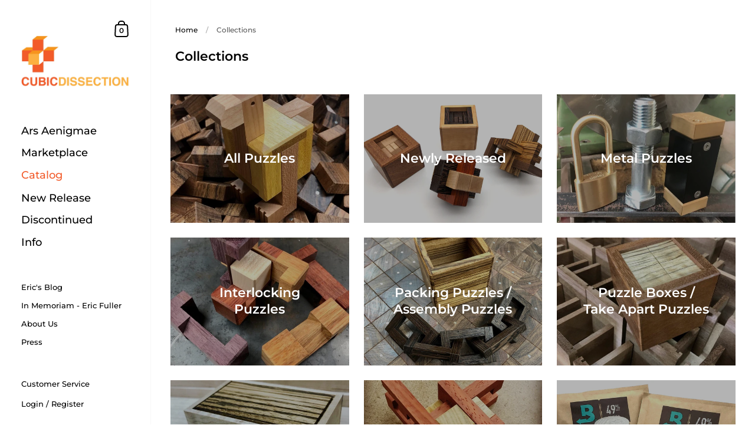

--- FILE ---
content_type: text/html; charset=utf-8
request_url: https://cubicdissection.com/collections
body_size: 22091
content:
<!doctype html>
<html class="no-js" lang="en">
<head>

	<meta charset="utf-8">
  <meta http-equiv="X-UA-Compatible" content="IE=edge,chrome=1">
  <meta name="viewport" content="width=device-width, initial-scale=1.0, height=device-height, minimum-scale=1.0, maximum-scale=1.0">
  <meta name="google-site-verification" content="SNbrwaFqp90kmHAKW3EBW9ODah34LiX-HuADKgHUW_g" />

	
		<link rel="shortcut icon" href="//cubicdissection.com/cdn/shop/files/favicon_32x32.gif?v=1613787331" type="image/png" />
	

	

	<title>
    
      Collections &ndash; Cubicdissection
    
  </title>

	
		<meta name="description" content="Collector grade puzzle boxes, interlocking puzzles, mechanical puzzles, packing puzzle and puzzle locks.">
	

	



  <meta property="og:type" content="website">
  <meta property="og:title" content="Collections">

  
    <meta property="og:image" content="http://cubicdissection.com/cdn/shop/files/cubicdissection_logo-trans_1024x.png?v=1614313832">
    <meta property="og:image:secure_url" content="https://cubicdissection.com/cdn/shop/files/cubicdissection_logo-trans_1024x.png?v=1614313832">
    <meta property="og:image:width" content="1024">
     
      <meta property="og:image:height" content="Liquid error (snippets/open-graph line 71): divided by 0">
    
  




  <meta property="og:description" content="Collector grade puzzle boxes, interlocking puzzles, mechanical puzzles, packing puzzle and puzzle locks.">


<meta property="og:url" content="https://cubicdissection.com/collections">
<meta property="og:site_name" content="Cubicdissection">



<meta name="twitter:card" content="summary">


  <meta name="twitter:title" content="Collections">
  <meta name="twitter:description" content="Collector grade puzzle boxes, interlocking puzzles, mechanical puzzles, packing puzzle and puzzle locks.">

  
    <meta name="twitter:image" content="https://cubicdissection.com/cdn/shop/files/cubicdissection_logo-trans_600x600_crop_center.png?v=1614313832">
  
  

  



	<link rel="canonical" href="https://cubicdissection.com/collections">
	<link rel="alternate" href="https://cubicdissection.com/collections" hreflang="en">

	<link rel="preload" as="style" href="//cubicdissection.com/cdn/shop/t/27/assets/theme.scss.css?v=156542238312078883991759332012">
	<link rel="preconnect" href="//fonts.shopifycdn.com">

	<link href="//cubicdissection.com/cdn/shop/t/27/assets/theme.scss.css?v=156542238312078883991759332012" rel="stylesheet" type="text/css" media="all" />
	<link href="//cubicdissection.com/cdn/shop/t/27/assets/FontAwesome.min.css?v=91135613853441441641667919569" rel="stylesheet" type="text/css" media="all" />

	<script>window.performance && window.performance.mark && window.performance.mark('shopify.content_for_header.start');</script><meta id="shopify-digital-wallet" name="shopify-digital-wallet" content="/23764023/digital_wallets/dialog">
<meta name="shopify-checkout-api-token" content="c7b2ba99a6969c81dbb74e05691aa454">
<meta id="in-context-paypal-metadata" data-shop-id="23764023" data-venmo-supported="true" data-environment="production" data-locale="en_US" data-paypal-v4="true" data-currency="USD">
<script async="async" src="/checkouts/internal/preloads.js?locale=en-US"></script>
<link rel="preconnect" href="https://shop.app" crossorigin="anonymous">
<script async="async" src="https://shop.app/checkouts/internal/preloads.js?locale=en-US&shop_id=23764023" crossorigin="anonymous"></script>
<script id="apple-pay-shop-capabilities" type="application/json">{"shopId":23764023,"countryCode":"US","currencyCode":"USD","merchantCapabilities":["supports3DS"],"merchantId":"gid:\/\/shopify\/Shop\/23764023","merchantName":"Cubicdissection","requiredBillingContactFields":["postalAddress","email"],"requiredShippingContactFields":["postalAddress","email"],"shippingType":"shipping","supportedNetworks":["visa","masterCard","amex","discover","elo","jcb"],"total":{"type":"pending","label":"Cubicdissection","amount":"1.00"},"shopifyPaymentsEnabled":true,"supportsSubscriptions":true}</script>
<script id="shopify-features" type="application/json">{"accessToken":"c7b2ba99a6969c81dbb74e05691aa454","betas":["rich-media-storefront-analytics"],"domain":"cubicdissection.com","predictiveSearch":true,"shopId":23764023,"locale":"en"}</script>
<script>var Shopify = Shopify || {};
Shopify.shop = "cubicdissection.myshopify.com";
Shopify.locale = "en";
Shopify.currency = {"active":"USD","rate":"1.0"};
Shopify.country = "US";
Shopify.theme = {"name":"Kingdom - AC Nov 2022","id":122266320962,"schema_name":"Kingdom","schema_version":"3.1.0","theme_store_id":725,"role":"main"};
Shopify.theme.handle = "null";
Shopify.theme.style = {"id":null,"handle":null};
Shopify.cdnHost = "cubicdissection.com/cdn";
Shopify.routes = Shopify.routes || {};
Shopify.routes.root = "/";</script>
<script type="module">!function(o){(o.Shopify=o.Shopify||{}).modules=!0}(window);</script>
<script>!function(o){function n(){var o=[];function n(){o.push(Array.prototype.slice.apply(arguments))}return n.q=o,n}var t=o.Shopify=o.Shopify||{};t.loadFeatures=n(),t.autoloadFeatures=n()}(window);</script>
<script>
  window.ShopifyPay = window.ShopifyPay || {};
  window.ShopifyPay.apiHost = "shop.app\/pay";
  window.ShopifyPay.redirectState = null;
</script>
<script id="shop-js-analytics" type="application/json">{"pageType":"list-collections"}</script>
<script defer="defer" async type="module" src="//cubicdissection.com/cdn/shopifycloud/shop-js/modules/v2/client.init-shop-cart-sync_BdyHc3Nr.en.esm.js"></script>
<script defer="defer" async type="module" src="//cubicdissection.com/cdn/shopifycloud/shop-js/modules/v2/chunk.common_Daul8nwZ.esm.js"></script>
<script type="module">
  await import("//cubicdissection.com/cdn/shopifycloud/shop-js/modules/v2/client.init-shop-cart-sync_BdyHc3Nr.en.esm.js");
await import("//cubicdissection.com/cdn/shopifycloud/shop-js/modules/v2/chunk.common_Daul8nwZ.esm.js");

  window.Shopify.SignInWithShop?.initShopCartSync?.({"fedCMEnabled":true,"windoidEnabled":true});

</script>
<script>
  window.Shopify = window.Shopify || {};
  if (!window.Shopify.featureAssets) window.Shopify.featureAssets = {};
  window.Shopify.featureAssets['shop-js'] = {"shop-cart-sync":["modules/v2/client.shop-cart-sync_QYOiDySF.en.esm.js","modules/v2/chunk.common_Daul8nwZ.esm.js"],"init-fed-cm":["modules/v2/client.init-fed-cm_DchLp9rc.en.esm.js","modules/v2/chunk.common_Daul8nwZ.esm.js"],"shop-button":["modules/v2/client.shop-button_OV7bAJc5.en.esm.js","modules/v2/chunk.common_Daul8nwZ.esm.js"],"init-windoid":["modules/v2/client.init-windoid_DwxFKQ8e.en.esm.js","modules/v2/chunk.common_Daul8nwZ.esm.js"],"shop-cash-offers":["modules/v2/client.shop-cash-offers_DWtL6Bq3.en.esm.js","modules/v2/chunk.common_Daul8nwZ.esm.js","modules/v2/chunk.modal_CQq8HTM6.esm.js"],"shop-toast-manager":["modules/v2/client.shop-toast-manager_CX9r1SjA.en.esm.js","modules/v2/chunk.common_Daul8nwZ.esm.js"],"init-shop-email-lookup-coordinator":["modules/v2/client.init-shop-email-lookup-coordinator_UhKnw74l.en.esm.js","modules/v2/chunk.common_Daul8nwZ.esm.js"],"pay-button":["modules/v2/client.pay-button_DzxNnLDY.en.esm.js","modules/v2/chunk.common_Daul8nwZ.esm.js"],"avatar":["modules/v2/client.avatar_BTnouDA3.en.esm.js"],"init-shop-cart-sync":["modules/v2/client.init-shop-cart-sync_BdyHc3Nr.en.esm.js","modules/v2/chunk.common_Daul8nwZ.esm.js"],"shop-login-button":["modules/v2/client.shop-login-button_D8B466_1.en.esm.js","modules/v2/chunk.common_Daul8nwZ.esm.js","modules/v2/chunk.modal_CQq8HTM6.esm.js"],"init-customer-accounts-sign-up":["modules/v2/client.init-customer-accounts-sign-up_C8fpPm4i.en.esm.js","modules/v2/client.shop-login-button_D8B466_1.en.esm.js","modules/v2/chunk.common_Daul8nwZ.esm.js","modules/v2/chunk.modal_CQq8HTM6.esm.js"],"init-shop-for-new-customer-accounts":["modules/v2/client.init-shop-for-new-customer-accounts_CVTO0Ztu.en.esm.js","modules/v2/client.shop-login-button_D8B466_1.en.esm.js","modules/v2/chunk.common_Daul8nwZ.esm.js","modules/v2/chunk.modal_CQq8HTM6.esm.js"],"init-customer-accounts":["modules/v2/client.init-customer-accounts_dRgKMfrE.en.esm.js","modules/v2/client.shop-login-button_D8B466_1.en.esm.js","modules/v2/chunk.common_Daul8nwZ.esm.js","modules/v2/chunk.modal_CQq8HTM6.esm.js"],"shop-follow-button":["modules/v2/client.shop-follow-button_CkZpjEct.en.esm.js","modules/v2/chunk.common_Daul8nwZ.esm.js","modules/v2/chunk.modal_CQq8HTM6.esm.js"],"lead-capture":["modules/v2/client.lead-capture_BntHBhfp.en.esm.js","modules/v2/chunk.common_Daul8nwZ.esm.js","modules/v2/chunk.modal_CQq8HTM6.esm.js"],"checkout-modal":["modules/v2/client.checkout-modal_CfxcYbTm.en.esm.js","modules/v2/chunk.common_Daul8nwZ.esm.js","modules/v2/chunk.modal_CQq8HTM6.esm.js"],"shop-login":["modules/v2/client.shop-login_Da4GZ2H6.en.esm.js","modules/v2/chunk.common_Daul8nwZ.esm.js","modules/v2/chunk.modal_CQq8HTM6.esm.js"],"payment-terms":["modules/v2/client.payment-terms_MV4M3zvL.en.esm.js","modules/v2/chunk.common_Daul8nwZ.esm.js","modules/v2/chunk.modal_CQq8HTM6.esm.js"]};
</script>
<script id="__st">var __st={"a":23764023,"offset":-18000,"reqid":"d6f642fe-455b-4c3b-aa94-387f4bf7acb4-1768981056","pageurl":"cubicdissection.com\/collections","u":"3d4814e612a5","p":"collections"};</script>
<script>window.ShopifyPaypalV4VisibilityTracking = true;</script>
<script id="captcha-bootstrap">!function(){'use strict';const t='contact',e='account',n='new_comment',o=[[t,t],['blogs',n],['comments',n],[t,'customer']],c=[[e,'customer_login'],[e,'guest_login'],[e,'recover_customer_password'],[e,'create_customer']],r=t=>t.map((([t,e])=>`form[action*='/${t}']:not([data-nocaptcha='true']) input[name='form_type'][value='${e}']`)).join(','),a=t=>()=>t?[...document.querySelectorAll(t)].map((t=>t.form)):[];function s(){const t=[...o],e=r(t);return a(e)}const i='password',u='form_key',d=['recaptcha-v3-token','g-recaptcha-response','h-captcha-response',i],f=()=>{try{return window.sessionStorage}catch{return}},m='__shopify_v',_=t=>t.elements[u];function p(t,e,n=!1){try{const o=window.sessionStorage,c=JSON.parse(o.getItem(e)),{data:r}=function(t){const{data:e,action:n}=t;return t[m]||n?{data:e,action:n}:{data:t,action:n}}(c);for(const[e,n]of Object.entries(r))t.elements[e]&&(t.elements[e].value=n);n&&o.removeItem(e)}catch(o){console.error('form repopulation failed',{error:o})}}const l='form_type',E='cptcha';function T(t){t.dataset[E]=!0}const w=window,h=w.document,L='Shopify',v='ce_forms',y='captcha';let A=!1;((t,e)=>{const n=(g='f06e6c50-85a8-45c8-87d0-21a2b65856fe',I='https://cdn.shopify.com/shopifycloud/storefront-forms-hcaptcha/ce_storefront_forms_captcha_hcaptcha.v1.5.2.iife.js',D={infoText:'Protected by hCaptcha',privacyText:'Privacy',termsText:'Terms'},(t,e,n)=>{const o=w[L][v],c=o.bindForm;if(c)return c(t,g,e,D).then(n);var r;o.q.push([[t,g,e,D],n]),r=I,A||(h.body.append(Object.assign(h.createElement('script'),{id:'captcha-provider',async:!0,src:r})),A=!0)});var g,I,D;w[L]=w[L]||{},w[L][v]=w[L][v]||{},w[L][v].q=[],w[L][y]=w[L][y]||{},w[L][y].protect=function(t,e){n(t,void 0,e),T(t)},Object.freeze(w[L][y]),function(t,e,n,w,h,L){const[v,y,A,g]=function(t,e,n){const i=e?o:[],u=t?c:[],d=[...i,...u],f=r(d),m=r(i),_=r(d.filter((([t,e])=>n.includes(e))));return[a(f),a(m),a(_),s()]}(w,h,L),I=t=>{const e=t.target;return e instanceof HTMLFormElement?e:e&&e.form},D=t=>v().includes(t);t.addEventListener('submit',(t=>{const e=I(t);if(!e)return;const n=D(e)&&!e.dataset.hcaptchaBound&&!e.dataset.recaptchaBound,o=_(e),c=g().includes(e)&&(!o||!o.value);(n||c)&&t.preventDefault(),c&&!n&&(function(t){try{if(!f())return;!function(t){const e=f();if(!e)return;const n=_(t);if(!n)return;const o=n.value;o&&e.removeItem(o)}(t);const e=Array.from(Array(32),(()=>Math.random().toString(36)[2])).join('');!function(t,e){_(t)||t.append(Object.assign(document.createElement('input'),{type:'hidden',name:u})),t.elements[u].value=e}(t,e),function(t,e){const n=f();if(!n)return;const o=[...t.querySelectorAll(`input[type='${i}']`)].map((({name:t})=>t)),c=[...d,...o],r={};for(const[a,s]of new FormData(t).entries())c.includes(a)||(r[a]=s);n.setItem(e,JSON.stringify({[m]:1,action:t.action,data:r}))}(t,e)}catch(e){console.error('failed to persist form',e)}}(e),e.submit())}));const S=(t,e)=>{t&&!t.dataset[E]&&(n(t,e.some((e=>e===t))),T(t))};for(const o of['focusin','change'])t.addEventListener(o,(t=>{const e=I(t);D(e)&&S(e,y())}));const B=e.get('form_key'),M=e.get(l),P=B&&M;t.addEventListener('DOMContentLoaded',(()=>{const t=y();if(P)for(const e of t)e.elements[l].value===M&&p(e,B);[...new Set([...A(),...v().filter((t=>'true'===t.dataset.shopifyCaptcha))])].forEach((e=>S(e,t)))}))}(h,new URLSearchParams(w.location.search),n,t,e,['guest_login'])})(!0,!0)}();</script>
<script integrity="sha256-4kQ18oKyAcykRKYeNunJcIwy7WH5gtpwJnB7kiuLZ1E=" data-source-attribution="shopify.loadfeatures" defer="defer" src="//cubicdissection.com/cdn/shopifycloud/storefront/assets/storefront/load_feature-a0a9edcb.js" crossorigin="anonymous"></script>
<script crossorigin="anonymous" defer="defer" src="//cubicdissection.com/cdn/shopifycloud/storefront/assets/shopify_pay/storefront-65b4c6d7.js?v=20250812"></script>
<script data-source-attribution="shopify.dynamic_checkout.dynamic.init">var Shopify=Shopify||{};Shopify.PaymentButton=Shopify.PaymentButton||{isStorefrontPortableWallets:!0,init:function(){window.Shopify.PaymentButton.init=function(){};var t=document.createElement("script");t.src="https://cubicdissection.com/cdn/shopifycloud/portable-wallets/latest/portable-wallets.en.js",t.type="module",document.head.appendChild(t)}};
</script>
<script data-source-attribution="shopify.dynamic_checkout.buyer_consent">
  function portableWalletsHideBuyerConsent(e){var t=document.getElementById("shopify-buyer-consent"),n=document.getElementById("shopify-subscription-policy-button");t&&n&&(t.classList.add("hidden"),t.setAttribute("aria-hidden","true"),n.removeEventListener("click",e))}function portableWalletsShowBuyerConsent(e){var t=document.getElementById("shopify-buyer-consent"),n=document.getElementById("shopify-subscription-policy-button");t&&n&&(t.classList.remove("hidden"),t.removeAttribute("aria-hidden"),n.addEventListener("click",e))}window.Shopify?.PaymentButton&&(window.Shopify.PaymentButton.hideBuyerConsent=portableWalletsHideBuyerConsent,window.Shopify.PaymentButton.showBuyerConsent=portableWalletsShowBuyerConsent);
</script>
<script data-source-attribution="shopify.dynamic_checkout.cart.bootstrap">document.addEventListener("DOMContentLoaded",(function(){function t(){return document.querySelector("shopify-accelerated-checkout-cart, shopify-accelerated-checkout")}if(t())Shopify.PaymentButton.init();else{new MutationObserver((function(e,n){t()&&(Shopify.PaymentButton.init(),n.disconnect())})).observe(document.body,{childList:!0,subtree:!0})}}));
</script>
<link id="shopify-accelerated-checkout-styles" rel="stylesheet" media="screen" href="https://cubicdissection.com/cdn/shopifycloud/portable-wallets/latest/accelerated-checkout-backwards-compat.css" crossorigin="anonymous">
<style id="shopify-accelerated-checkout-cart">
        #shopify-buyer-consent {
  margin-top: 1em;
  display: inline-block;
  width: 100%;
}

#shopify-buyer-consent.hidden {
  display: none;
}

#shopify-subscription-policy-button {
  background: none;
  border: none;
  padding: 0;
  text-decoration: underline;
  font-size: inherit;
  cursor: pointer;
}

#shopify-subscription-policy-button::before {
  box-shadow: none;
}

      </style>

<script>window.performance && window.performance.mark && window.performance.mark('shopify.content_for_header.end');</script>

  <!-- OrderLogic checkout restrictions ========================================= -->
  <script>
DEBUG_KEY = "__olDebug";

if (typeof olCreateCookie == 'undefined') {
    var olCreateCookie = function (name, value, days) {
        if (days) {
            var date = new Date();
            date.setTime(date.getTime() + (days * 24 * 60 * 60 * 1000));
            var expires = "; expires=" + date.toGMTString();
        }
        else var expires = "";
        document.cookie = name + "=" + JSON.stringify(value) + expires + "; path=/; SameSite=None; Secure";
    };
}

if (typeof olReadCookie == 'undefined') {
    var olReadCookie = function (name) {
        var nameEQ = name + "=";
        var ca = document.cookie.split(';');
        // the cookie is being created, there is a problem with the following logic matching the name
        for (var i = 0; i < ca.length; i++) {
            var c = ca[i];
            while (c.charAt(0) == ' ') c = c.substring(1, c.length);
            if (c.indexOf(nameEQ) == 0) return JSON.parse(c.substring(nameEQ.length, c.length));
        }
        return;
    };
}

if (typeof getOlCacheBuster == 'undefined') {
    var getOlCacheBuster = function() {
        if ( typeof getOlCacheBuster.olCacheBuster == 'undefined') {
            scriptsArray = Array.prototype.slice.call(document.getElementsByTagName("script"));
            scriptsArray = scriptsArray.concat(Array.prototype.slice.call(document.getElementsByTagName("noscript")));
            for (var i=0; i<scriptsArray.length; i++) {
                cacheBusterArray = scriptsArray[i].innerHTML.match(/orderlogicapp.com\\\/embedded_js\\\/production_base.js\?(\d+)/);
                if (cacheBusterArray == null) {
                    cacheBusterString = scriptsArray[i].getAttribute('src');
                    if (cacheBusterString != null) {
                        cacheBusterArray = cacheBusterString.match(/orderlogicapp.com\/embedded_js\/production_base.js\?(\d+)/);
                    }
                }
                if (cacheBusterArray != null) {
                    getOlCacheBuster.olCacheBuster = cacheBusterArray[1];
                    break;
                }
            }
        }
        return getOlCacheBuster.olCacheBuster;
    }
}

if (typeof ol_hostname == 'undefined') {
    var ol_hostname = 'www.orderlogicapp.com';
    var ol_debug = olReadCookie(DEBUG_KEY);
    if (window.location.search.replace("?", "").substring(0, 7) == 'olDebug') {
        ol_debug = window.location.search.replace("?olDebug=", "");
        if (ol_debug == 'false') ol_debug = false;
        olCreateCookie(DEBUG_KEY, ol_debug, null);
    }
}

var ol_cachebuster = getOlCacheBuster();
if (( typeof ol_cachebuster != 'undefined') || (ol_debug)) {
    if (typeof ol_script == 'undefined') {
        var ol_script = document.createElement('script');
        ol_script.type = 'text/javascript';
        ol_script.async = true;
        ol_script.src = "https://" + (ol_debug ? 'dev.orderlogicapp.com' : ol_hostname) + "/embedded_js/store.js?" + ol_cachebuster;
        document.head.appendChild(ol_script);
    }
}



olProductData = { 
}


</script>

	
  <script src="//cubicdissection.com/cdn/shop/t/27/assets/custom.js?v=25547863038635722121667919569" defer></script>

  

	<script src="//code.jquery.com/jquery-3.4.1.min.js" type="text/javascript"></script>
    <script src="//cdnjs.cloudflare.com/ajax/libs/jquery-cookie/1.4.1/jquery.cookie.min.js" type="text/javascript"></script>

  <script type="text/javascript">

  	function lightOrDark(a){if(a.match(/^rgb/)){a=a.match(/^rgba?\((\d+),\s*(\d+),\s*(\d+)(?:,\s*(\d+(?:\.\d+)?))?\)$/);var b=a[1];var c=a[2];a=a[3]}else a=+("0x"+a.slice(1).replace(5>a.length&&/./g,"$&$&")),b=a>>16,c=a>>8&255,a&=255;return 140<Math.sqrt(.299*b*b+.587*c*c+.114*a*a)?"#000":"#fff"};

  	window.reorderSections = function() {
	    $(".with-gutter").removeClass("with-gutter");
	    $(".without-gutter").removeClass("without-gutter");
	    $(".content-section.gutter--on").each(function() {
	      $(this).parent().addClass("with-gutter");
	      if ( $(this).hasClass('parent-has-inner-padding') ) {
	      	$(this).parent().addClass('has-inner-padding');
	      }
	    });
	    $(".content-section.gutter--off").each(function() {
	      $(this).parent().addClass("without-gutter")
	    });
		};
		$(document).ready(function() {
		   window.reorderSections()
		});

  	2===performance.navigation.type&&location.reload(!0);
    

    if( jQuery.cookie("_uct_country") === undefined ) {
        jQuery.get("http://ipinfo.io", function (response) {
            //console.log(JSON.stringify(response, null, 4));
            console.log('Country detected: '+response.country);
            jQuery.cookie("_uct_country", response.country, { expires: 14, path: '/' });
        }, "jsonp");
    }

  </script>

  <!-- "snippets/judgeme_core.liquid" was not rendered, the associated app was uninstalled -->
  
  

<script type="text/javascript">
  window.dataLayer = window.dataLayer || [];

  window.appStart = function(){
     

    window.productPageHandle = function(){
      var productName = "";
      var productId = "";
      var productPrice = "";
      var productBrand = "";
      var productCollection = ""

      window.dataLayer.push({
        event: 'analyzify_productDetail',
        productName: productName,
        productId: productId,
        productPrice: productPrice,
        productBrand: productBrand,
        productCategory: productCollection,
      });
    };

    
  }

  appStart();
</script>

<link href="https://monorail-edge.shopifysvc.com" rel="dns-prefetch">
<script>(function(){if ("sendBeacon" in navigator && "performance" in window) {try {var session_token_from_headers = performance.getEntriesByType('navigation')[0].serverTiming.find(x => x.name == '_s').description;} catch {var session_token_from_headers = undefined;}var session_cookie_matches = document.cookie.match(/_shopify_s=([^;]*)/);var session_token_from_cookie = session_cookie_matches && session_cookie_matches.length === 2 ? session_cookie_matches[1] : "";var session_token = session_token_from_headers || session_token_from_cookie || "";function handle_abandonment_event(e) {var entries = performance.getEntries().filter(function(entry) {return /monorail-edge.shopifysvc.com/.test(entry.name);});if (!window.abandonment_tracked && entries.length === 0) {window.abandonment_tracked = true;var currentMs = Date.now();var navigation_start = performance.timing.navigationStart;var payload = {shop_id: 23764023,url: window.location.href,navigation_start,duration: currentMs - navigation_start,session_token,page_type: "list-collections"};window.navigator.sendBeacon("https://monorail-edge.shopifysvc.com/v1/produce", JSON.stringify({schema_id: "online_store_buyer_site_abandonment/1.1",payload: payload,metadata: {event_created_at_ms: currentMs,event_sent_at_ms: currentMs}}));}}window.addEventListener('pagehide', handle_abandonment_event);}}());</script>
<script id="web-pixels-manager-setup">(function e(e,d,r,n,o){if(void 0===o&&(o={}),!Boolean(null===(a=null===(i=window.Shopify)||void 0===i?void 0:i.analytics)||void 0===a?void 0:a.replayQueue)){var i,a;window.Shopify=window.Shopify||{};var t=window.Shopify;t.analytics=t.analytics||{};var s=t.analytics;s.replayQueue=[],s.publish=function(e,d,r){return s.replayQueue.push([e,d,r]),!0};try{self.performance.mark("wpm:start")}catch(e){}var l=function(){var e={modern:/Edge?\/(1{2}[4-9]|1[2-9]\d|[2-9]\d{2}|\d{4,})\.\d+(\.\d+|)|Firefox\/(1{2}[4-9]|1[2-9]\d|[2-9]\d{2}|\d{4,})\.\d+(\.\d+|)|Chrom(ium|e)\/(9{2}|\d{3,})\.\d+(\.\d+|)|(Maci|X1{2}).+ Version\/(15\.\d+|(1[6-9]|[2-9]\d|\d{3,})\.\d+)([,.]\d+|)( \(\w+\)|)( Mobile\/\w+|) Safari\/|Chrome.+OPR\/(9{2}|\d{3,})\.\d+\.\d+|(CPU[ +]OS|iPhone[ +]OS|CPU[ +]iPhone|CPU IPhone OS|CPU iPad OS)[ +]+(15[._]\d+|(1[6-9]|[2-9]\d|\d{3,})[._]\d+)([._]\d+|)|Android:?[ /-](13[3-9]|1[4-9]\d|[2-9]\d{2}|\d{4,})(\.\d+|)(\.\d+|)|Android.+Firefox\/(13[5-9]|1[4-9]\d|[2-9]\d{2}|\d{4,})\.\d+(\.\d+|)|Android.+Chrom(ium|e)\/(13[3-9]|1[4-9]\d|[2-9]\d{2}|\d{4,})\.\d+(\.\d+|)|SamsungBrowser\/([2-9]\d|\d{3,})\.\d+/,legacy:/Edge?\/(1[6-9]|[2-9]\d|\d{3,})\.\d+(\.\d+|)|Firefox\/(5[4-9]|[6-9]\d|\d{3,})\.\d+(\.\d+|)|Chrom(ium|e)\/(5[1-9]|[6-9]\d|\d{3,})\.\d+(\.\d+|)([\d.]+$|.*Safari\/(?![\d.]+ Edge\/[\d.]+$))|(Maci|X1{2}).+ Version\/(10\.\d+|(1[1-9]|[2-9]\d|\d{3,})\.\d+)([,.]\d+|)( \(\w+\)|)( Mobile\/\w+|) Safari\/|Chrome.+OPR\/(3[89]|[4-9]\d|\d{3,})\.\d+\.\d+|(CPU[ +]OS|iPhone[ +]OS|CPU[ +]iPhone|CPU IPhone OS|CPU iPad OS)[ +]+(10[._]\d+|(1[1-9]|[2-9]\d|\d{3,})[._]\d+)([._]\d+|)|Android:?[ /-](13[3-9]|1[4-9]\d|[2-9]\d{2}|\d{4,})(\.\d+|)(\.\d+|)|Mobile Safari.+OPR\/([89]\d|\d{3,})\.\d+\.\d+|Android.+Firefox\/(13[5-9]|1[4-9]\d|[2-9]\d{2}|\d{4,})\.\d+(\.\d+|)|Android.+Chrom(ium|e)\/(13[3-9]|1[4-9]\d|[2-9]\d{2}|\d{4,})\.\d+(\.\d+|)|Android.+(UC? ?Browser|UCWEB|U3)[ /]?(15\.([5-9]|\d{2,})|(1[6-9]|[2-9]\d|\d{3,})\.\d+)\.\d+|SamsungBrowser\/(5\.\d+|([6-9]|\d{2,})\.\d+)|Android.+MQ{2}Browser\/(14(\.(9|\d{2,})|)|(1[5-9]|[2-9]\d|\d{3,})(\.\d+|))(\.\d+|)|K[Aa][Ii]OS\/(3\.\d+|([4-9]|\d{2,})\.\d+)(\.\d+|)/},d=e.modern,r=e.legacy,n=navigator.userAgent;return n.match(d)?"modern":n.match(r)?"legacy":"unknown"}(),u="modern"===l?"modern":"legacy",c=(null!=n?n:{modern:"",legacy:""})[u],f=function(e){return[e.baseUrl,"/wpm","/b",e.hashVersion,"modern"===e.buildTarget?"m":"l",".js"].join("")}({baseUrl:d,hashVersion:r,buildTarget:u}),m=function(e){var d=e.version,r=e.bundleTarget,n=e.surface,o=e.pageUrl,i=e.monorailEndpoint;return{emit:function(e){var a=e.status,t=e.errorMsg,s=(new Date).getTime(),l=JSON.stringify({metadata:{event_sent_at_ms:s},events:[{schema_id:"web_pixels_manager_load/3.1",payload:{version:d,bundle_target:r,page_url:o,status:a,surface:n,error_msg:t},metadata:{event_created_at_ms:s}}]});if(!i)return console&&console.warn&&console.warn("[Web Pixels Manager] No Monorail endpoint provided, skipping logging."),!1;try{return self.navigator.sendBeacon.bind(self.navigator)(i,l)}catch(e){}var u=new XMLHttpRequest;try{return u.open("POST",i,!0),u.setRequestHeader("Content-Type","text/plain"),u.send(l),!0}catch(e){return console&&console.warn&&console.warn("[Web Pixels Manager] Got an unhandled error while logging to Monorail."),!1}}}}({version:r,bundleTarget:l,surface:e.surface,pageUrl:self.location.href,monorailEndpoint:e.monorailEndpoint});try{o.browserTarget=l,function(e){var d=e.src,r=e.async,n=void 0===r||r,o=e.onload,i=e.onerror,a=e.sri,t=e.scriptDataAttributes,s=void 0===t?{}:t,l=document.createElement("script"),u=document.querySelector("head"),c=document.querySelector("body");if(l.async=n,l.src=d,a&&(l.integrity=a,l.crossOrigin="anonymous"),s)for(var f in s)if(Object.prototype.hasOwnProperty.call(s,f))try{l.dataset[f]=s[f]}catch(e){}if(o&&l.addEventListener("load",o),i&&l.addEventListener("error",i),u)u.appendChild(l);else{if(!c)throw new Error("Did not find a head or body element to append the script");c.appendChild(l)}}({src:f,async:!0,onload:function(){if(!function(){var e,d;return Boolean(null===(d=null===(e=window.Shopify)||void 0===e?void 0:e.analytics)||void 0===d?void 0:d.initialized)}()){var d=window.webPixelsManager.init(e)||void 0;if(d){var r=window.Shopify.analytics;r.replayQueue.forEach((function(e){var r=e[0],n=e[1],o=e[2];d.publishCustomEvent(r,n,o)})),r.replayQueue=[],r.publish=d.publishCustomEvent,r.visitor=d.visitor,r.initialized=!0}}},onerror:function(){return m.emit({status:"failed",errorMsg:"".concat(f," has failed to load")})},sri:function(e){var d=/^sha384-[A-Za-z0-9+/=]+$/;return"string"==typeof e&&d.test(e)}(c)?c:"",scriptDataAttributes:o}),m.emit({status:"loading"})}catch(e){m.emit({status:"failed",errorMsg:(null==e?void 0:e.message)||"Unknown error"})}}})({shopId: 23764023,storefrontBaseUrl: "https://cubicdissection.com",extensionsBaseUrl: "https://extensions.shopifycdn.com/cdn/shopifycloud/web-pixels-manager",monorailEndpoint: "https://monorail-edge.shopifysvc.com/unstable/produce_batch",surface: "storefront-renderer",enabledBetaFlags: ["2dca8a86"],webPixelsConfigList: [{"id":"shopify-app-pixel","configuration":"{}","eventPayloadVersion":"v1","runtimeContext":"STRICT","scriptVersion":"0450","apiClientId":"shopify-pixel","type":"APP","privacyPurposes":["ANALYTICS","MARKETING"]},{"id":"shopify-custom-pixel","eventPayloadVersion":"v1","runtimeContext":"LAX","scriptVersion":"0450","apiClientId":"shopify-pixel","type":"CUSTOM","privacyPurposes":["ANALYTICS","MARKETING"]}],isMerchantRequest: false,initData: {"shop":{"name":"Cubicdissection","paymentSettings":{"currencyCode":"USD"},"myshopifyDomain":"cubicdissection.myshopify.com","countryCode":"US","storefrontUrl":"https:\/\/cubicdissection.com"},"customer":null,"cart":null,"checkout":null,"productVariants":[],"purchasingCompany":null},},"https://cubicdissection.com/cdn","fcfee988w5aeb613cpc8e4bc33m6693e112",{"modern":"","legacy":""},{"shopId":"23764023","storefrontBaseUrl":"https:\/\/cubicdissection.com","extensionBaseUrl":"https:\/\/extensions.shopifycdn.com\/cdn\/shopifycloud\/web-pixels-manager","surface":"storefront-renderer","enabledBetaFlags":"[\"2dca8a86\"]","isMerchantRequest":"false","hashVersion":"fcfee988w5aeb613cpc8e4bc33m6693e112","publish":"custom","events":"[[\"page_viewed\",{}]]"});</script><script>
  window.ShopifyAnalytics = window.ShopifyAnalytics || {};
  window.ShopifyAnalytics.meta = window.ShopifyAnalytics.meta || {};
  window.ShopifyAnalytics.meta.currency = 'USD';
  var meta = {"page":{"pageType":"collections","requestId":"d6f642fe-455b-4c3b-aa94-387f4bf7acb4-1768981056"}};
  for (var attr in meta) {
    window.ShopifyAnalytics.meta[attr] = meta[attr];
  }
</script>
<script class="analytics">
  (function () {
    var customDocumentWrite = function(content) {
      var jquery = null;

      if (window.jQuery) {
        jquery = window.jQuery;
      } else if (window.Checkout && window.Checkout.$) {
        jquery = window.Checkout.$;
      }

      if (jquery) {
        jquery('body').append(content);
      }
    };

    var hasLoggedConversion = function(token) {
      if (token) {
        return document.cookie.indexOf('loggedConversion=' + token) !== -1;
      }
      return false;
    }

    var setCookieIfConversion = function(token) {
      if (token) {
        var twoMonthsFromNow = new Date(Date.now());
        twoMonthsFromNow.setMonth(twoMonthsFromNow.getMonth() + 2);

        document.cookie = 'loggedConversion=' + token + '; expires=' + twoMonthsFromNow;
      }
    }

    var trekkie = window.ShopifyAnalytics.lib = window.trekkie = window.trekkie || [];
    if (trekkie.integrations) {
      return;
    }
    trekkie.methods = [
      'identify',
      'page',
      'ready',
      'track',
      'trackForm',
      'trackLink'
    ];
    trekkie.factory = function(method) {
      return function() {
        var args = Array.prototype.slice.call(arguments);
        args.unshift(method);
        trekkie.push(args);
        return trekkie;
      };
    };
    for (var i = 0; i < trekkie.methods.length; i++) {
      var key = trekkie.methods[i];
      trekkie[key] = trekkie.factory(key);
    }
    trekkie.load = function(config) {
      trekkie.config = config || {};
      trekkie.config.initialDocumentCookie = document.cookie;
      var first = document.getElementsByTagName('script')[0];
      var script = document.createElement('script');
      script.type = 'text/javascript';
      script.onerror = function(e) {
        var scriptFallback = document.createElement('script');
        scriptFallback.type = 'text/javascript';
        scriptFallback.onerror = function(error) {
                var Monorail = {
      produce: function produce(monorailDomain, schemaId, payload) {
        var currentMs = new Date().getTime();
        var event = {
          schema_id: schemaId,
          payload: payload,
          metadata: {
            event_created_at_ms: currentMs,
            event_sent_at_ms: currentMs
          }
        };
        return Monorail.sendRequest("https://" + monorailDomain + "/v1/produce", JSON.stringify(event));
      },
      sendRequest: function sendRequest(endpointUrl, payload) {
        // Try the sendBeacon API
        if (window && window.navigator && typeof window.navigator.sendBeacon === 'function' && typeof window.Blob === 'function' && !Monorail.isIos12()) {
          var blobData = new window.Blob([payload], {
            type: 'text/plain'
          });

          if (window.navigator.sendBeacon(endpointUrl, blobData)) {
            return true;
          } // sendBeacon was not successful

        } // XHR beacon

        var xhr = new XMLHttpRequest();

        try {
          xhr.open('POST', endpointUrl);
          xhr.setRequestHeader('Content-Type', 'text/plain');
          xhr.send(payload);
        } catch (e) {
          console.log(e);
        }

        return false;
      },
      isIos12: function isIos12() {
        return window.navigator.userAgent.lastIndexOf('iPhone; CPU iPhone OS 12_') !== -1 || window.navigator.userAgent.lastIndexOf('iPad; CPU OS 12_') !== -1;
      }
    };
    Monorail.produce('monorail-edge.shopifysvc.com',
      'trekkie_storefront_load_errors/1.1',
      {shop_id: 23764023,
      theme_id: 122266320962,
      app_name: "storefront",
      context_url: window.location.href,
      source_url: "//cubicdissection.com/cdn/s/trekkie.storefront.cd680fe47e6c39ca5d5df5f0a32d569bc48c0f27.min.js"});

        };
        scriptFallback.async = true;
        scriptFallback.src = '//cubicdissection.com/cdn/s/trekkie.storefront.cd680fe47e6c39ca5d5df5f0a32d569bc48c0f27.min.js';
        first.parentNode.insertBefore(scriptFallback, first);
      };
      script.async = true;
      script.src = '//cubicdissection.com/cdn/s/trekkie.storefront.cd680fe47e6c39ca5d5df5f0a32d569bc48c0f27.min.js';
      first.parentNode.insertBefore(script, first);
    };
    trekkie.load(
      {"Trekkie":{"appName":"storefront","development":false,"defaultAttributes":{"shopId":23764023,"isMerchantRequest":null,"themeId":122266320962,"themeCityHash":"11428863285446870232","contentLanguage":"en","currency":"USD","eventMetadataId":"52a64e90-c34f-48a5-a7c0-361611376b9f"},"isServerSideCookieWritingEnabled":true,"monorailRegion":"shop_domain","enabledBetaFlags":["65f19447"]},"Session Attribution":{},"S2S":{"facebookCapiEnabled":false,"source":"trekkie-storefront-renderer","apiClientId":580111}}
    );

    var loaded = false;
    trekkie.ready(function() {
      if (loaded) return;
      loaded = true;

      window.ShopifyAnalytics.lib = window.trekkie;

      var originalDocumentWrite = document.write;
      document.write = customDocumentWrite;
      try { window.ShopifyAnalytics.merchantGoogleAnalytics.call(this); } catch(error) {};
      document.write = originalDocumentWrite;

      window.ShopifyAnalytics.lib.page(null,{"pageType":"collections","requestId":"d6f642fe-455b-4c3b-aa94-387f4bf7acb4-1768981056","shopifyEmitted":true});

      var match = window.location.pathname.match(/checkouts\/(.+)\/(thank_you|post_purchase)/)
      var token = match? match[1]: undefined;
      if (!hasLoggedConversion(token)) {
        setCookieIfConversion(token);
        
      }
    });


        var eventsListenerScript = document.createElement('script');
        eventsListenerScript.async = true;
        eventsListenerScript.src = "//cubicdissection.com/cdn/shopifycloud/storefront/assets/shop_events_listener-3da45d37.js";
        document.getElementsByTagName('head')[0].appendChild(eventsListenerScript);

})();</script>
  <script>
  if (!window.ga || (window.ga && typeof window.ga !== 'function')) {
    window.ga = function ga() {
      (window.ga.q = window.ga.q || []).push(arguments);
      if (window.Shopify && window.Shopify.analytics && typeof window.Shopify.analytics.publish === 'function') {
        window.Shopify.analytics.publish("ga_stub_called", {}, {sendTo: "google_osp_migration"});
      }
      console.error("Shopify's Google Analytics stub called with:", Array.from(arguments), "\nSee https://help.shopify.com/manual/promoting-marketing/pixels/pixel-migration#google for more information.");
    };
    if (window.Shopify && window.Shopify.analytics && typeof window.Shopify.analytics.publish === 'function') {
      window.Shopify.analytics.publish("ga_stub_initialized", {}, {sendTo: "google_osp_migration"});
    }
  }
</script>
<script
  defer
  src="https://cubicdissection.com/cdn/shopifycloud/perf-kit/shopify-perf-kit-3.0.4.min.js"
  data-application="storefront-renderer"
  data-shop-id="23764023"
  data-render-region="gcp-us-central1"
  data-page-type="list-collections"
  data-theme-instance-id="122266320962"
  data-theme-name="Kingdom"
  data-theme-version="3.1.0"
  data-monorail-region="shop_domain"
  data-resource-timing-sampling-rate="10"
  data-shs="true"
  data-shs-beacon="true"
  data-shs-export-with-fetch="true"
  data-shs-logs-sample-rate="1"
  data-shs-beacon-endpoint="https://cubicdissection.com/api/collect"
></script>
</head>

<body id="collections" class=" template-list-collections template-list-collections no-touch clearfix">
	
	<div id="shopify-section-announcement-bar" class="shopify-section mount-announcement">

</div>
	<div id="ctb_placeholder"></div>
  <script>
    function add_countdown_padding(){
      if(jQuery('#epb_background').length){
        jQuery('body').addClass('show-announcement-bar').addClass('show-countdown-timer-bar');
      }
      window.setTimeout(add_countdown_padding, 2000);
    }
    add_countdown_padding();
  </script>

	<div id="shopify-section-sidebar" class="shopify-section mount-sidebar mount-overlay"><div class="sidebar">

	<div class="sidebar__container sidebar__responsive-container">

		<div class="sidebar__container-holder" style="flex: 1 0 auto;">

	    <header class="logo">

				
					<div itemscope itemtype="//schema.org/Organization">
				

					

						<a class="logo__image" href="/" itemprop="url">
							<img class="cd-logo-mobile" src="//cubicdissection.com/cdn/shop/files/cubicdissection_logo-trans.png?v=1614313832" alt="Cubicdissection" style="max-width: 250px;" />
                            <img class="cd-logo-desktop" src="//cdn.shopify.com/s/files/1/2376/4023/files/cubicdissection_logo-desktop.png?v=1579698579" alt="Cubicdissection" style="max-width: 250px;" />
						</a>

					

				
					</div>
				

	    </header>

	    <div class="sidebar__menus">

		    <nav class="primary-menu">
					<ul class="sidebar__menu">

	

		<li class="" >

			<a href="https://www.aenigmae.com/" >
				<span style="flex: 1;"><span class="underline-animation">Ars Aenigmae</span></span>
				
			</a>

			

		</li>

	

		<li class="" >

			<a href="https://market.cubicdissection.com/" >
				<span style="flex: 1;"><span class="underline-animation">Marketplace</span></span>
				
			</a>

			

		</li>

	

		<li class=" has-submenu "  aria-haspopup="true" >

			<a href="/collections"  class="selected" >
				<span style="flex: 1;"><span class="underline-animation">Catalog</span></span>
				 



	<svg class="svg symbol symbol--arrow" xmlns="http://www.w3.org/2000/svg" width="24" height="24" fill="none"><path fill-rule="evenodd" d="M13.828 14.414l4-4L16.414 9l-4 4-4-4L7 10.414l5.414 5.414 1.414-1.414z" fill="#000"/></svg>

 
			</a>

			

				<div class="sidebar__submenu sidebar__submenu--first" aria-expanded="false">

					<div class="sidebar__container">

						<ul class="sub-menu">

							

								<li class="" >

									<a href="/collections/all-puzzles" >
										<span style="flex: 1;"><span class="underline-animation">All Puzzles</span></span>
										
									</a>

									

								</li>

							

								<li class="" >

									<a href="/collections/interlocking-puzzles" >
										<span style="flex: 1;"><span class="underline-animation">Interlocking Puzzles</span></span>
										
									</a>

									

								</li>

							

								<li class="" >

									<a href="/collections/puzzle-boxes" >
										<span style="flex: 1;"><span class="underline-animation">Puzzle Boxes and Disassembly</span></span>
										
									</a>

									

								</li>

							

								<li class="" >

									<a href="/collections/packing-puzzles" >
										<span style="flex: 1;"><span class="underline-animation">Packing and Assembly Puzzles</span></span>
										
									</a>

									

								</li>

							

								<li class="" >

									<a href="/collections/metal-puzzles" >
										<span style="flex: 1;"><span class="underline-animation">Metal Puzzles</span></span>
										
									</a>

									

								</li>

							

								<li class="" >

									<a href="/collections/gift-cards" >
										<span style="flex: 1;"><span class="underline-animation">Gift Cards</span></span>
										
									</a>

									

								</li>

							

								<li class="" >

									<a href="/collections/puzzle-care" >
										<span style="flex: 1;"><span class="underline-animation">Care and Storage</span></span>
										
									</a>

									

								</li>

							
		
						</ul>

					</div>

				</div>

			

		</li>

	

		<li class="" >

			<a href="/collections/newly-released" >
				<span style="flex: 1;"><span class="underline-animation">New Release</span></span>
				
			</a>

			

		</li>

	

		<li class="" >

			<a href="/collections/discontinued-work" >
				<span style="flex: 1;"><span class="underline-animation">Discontinued</span></span>
				
			</a>

			

		</li>

	

		<li class=" has-submenu "  aria-haspopup="true" >

			<a href="/pages/info" >
				<span style="flex: 1;"><span class="underline-animation">Info</span></span>
				 



	<svg class="svg symbol symbol--arrow" xmlns="http://www.w3.org/2000/svg" width="24" height="24" fill="none"><path fill-rule="evenodd" d="M13.828 14.414l4-4L16.414 9l-4 4-4-4L7 10.414l5.414 5.414 1.414-1.414z" fill="#000"/></svg>

 
			</a>

			

				<div class="sidebar__submenu sidebar__submenu--first" aria-expanded="false">

					<div class="sidebar__container">

						<ul class="sub-menu">

							

								<li class="" >

									<a href="/pages/puzzle-basics-1" >
										<span style="flex: 1;"><span class="underline-animation">Puzzle Basics</span></span>
										
									</a>

									

								</li>

							

								<li class="" >

									<a href="/pages/puzzle-community" >
										<span style="flex: 1;"><span class="underline-animation">Puzzle Community</span></span>
										
									</a>

									

								</li>

							

								<li class="" >

									<a href="/pages/caring-for-wood-puzzles" >
										<span style="flex: 1;"><span class="underline-animation">Caring for Puzzles</span></span>
										
									</a>

									

								</li>

							

								<li class="" >

									<a href="/pages/new-to-puzzles" >
										<span style="flex: 1;"><span class="underline-animation">New to Puzzles?</span></span>
										
									</a>

									

								</li>

							

								<li class="" >

									<a href="/pages/reviews" >
										<span style="flex: 1;"><span class="underline-animation">Reviews</span></span>
										
									</a>

									

								</li>

							

								<li class="" >

									<a href="/policies/shipping-policy" >
										<span style="flex: 1;"><span class="underline-animation">Shipping &amp; Returns</span></span>
										
									</a>

									

								</li>

							
		
						</ul>

					</div>

				</div>

			

		</li>

	

</ul>
	    	</nav>

	    	<nav class="secondary-menu">

					<ul class="sidebar__menu">

	

		<li class="" >

			<a href="/blogs/news" >
				<span style="flex: 1;"><span class="underline-animation">Eric's Blog</span></span>
				
			</a>

			

		</li>

	

		<li class="" >

			<a href="/pages/in-memoriam-eric-fuller" >
				<span style="flex: 1;"><span class="underline-animation">In Memoriam - Eric Fuller</span></span>
				
			</a>

			

		</li>

	

		<li class="" >

			<a href="/pages/about-us" >
				<span style="flex: 1;"><span class="underline-animation">About Us</span></span>
				
			</a>

			

		</li>

	

		<li class="" >

			<a href="/blogs/press" >
				<span style="flex: 1;"><span class="underline-animation">Press</span></span>
				
			</a>

			

		</li>

	

</ul>

					
		    		<ul class="sidebar__menu">
		    			<li>
			    			<a href="/pages/faqs"><span class="underline-animation">Customer Service</span></a>
						</li>
		    			<li>
			    			
			    				<a href="/account/login"><span class="underline-animation">Login / Register</span></a>
								
							</li>
		    		</ul>
	    		

	    	</nav>

				<span class="sidebar__menus-close hidden" aria-label="Close">
					



	<svg version="1.1" class="svg close" xmlns="//www.w3.org/2000/svg" xmlns:xlink="//www.w3.org  /1999/xlink" x="0px" y="0px" width="60px" height="60px" viewBox="0 0 60 60" enable-background="new 0 0 60 60" xml:space="preserve"><polygon points="38.936,23.561 36.814,21.439 30.562,27.691 24.311,21.439 22.189,23.561 28.441,29.812 22.189,36.064 24.311,38.186 30.562,31.934 36.814,38.186 38.936,36.064 32.684,29.812 "/></svg>


				</span>

				<span class="sidebar__menus-back hidden" aria-label="Back">
					



	<svg class="svg symbol symbol--arrow-left" style="transform: rotate(180deg);" xmlns="http://www.w3.org/2000/svg" viewBox="0 0 24 24"><path d="M18.4 6.6L17 8.1l3.2 3.2H.2v2h20L17 16.6l1.4 1.4 5.6-5.7z"/></svg>


				</span>

	    </div>

	    <div class="sidebar__responsive-handles">
				
				
					<span class="sidebar__search-handle">
						<span class="icon icon-search" aria-hidden="true">



	<svg class="svg symbol symbol--search" xmlns="http://www.w3.org/2000/svg" viewBox="0 0 24 24"><path d="M10.2 19.2a8.96 8.96 0 0 1-9-9 8.96 8.96 0 0 1 9-9 8.96 8.96 0 0 1 9 9 8.96 8.96 0 0 1-9 9zm0-16c-3.9 0-7 3.1-7 7s3.1 7 7 7 7-3.1 7-7c0-3.8-3.1-7-7-7z"/><path d="M15.65 17.11l1.414-1.414 5.657 5.657-1.414 1.414z"/></svg>

</span>
					</span>
				

				<a href="/cart" class="sidebar__cart-handle" aria-label="Shopping Cart" title="Shopping Cart">
					<span class="icon icon-cart" aria-hidden="true" style="height: 28px;">



	<svg class="svg symbol symbol--cart low-dpi" width="24" height="28" viewBox="0 0 24 28" fill="none" xmlns="http://www.w3.org/2000/svg"><path d="M7 7H4.85375C3.25513 7 1.93732 8.25356 1.85749 9.85019L1.15749 23.8502C1.07181 25.5637 2.43806 27 4.15375 27H19.8463C21.5619 27 22.9282 25.5637 22.8425 23.8502L22.1425 9.85019C22.0627 8.25356 20.7449 7 19.1463 7H17M7 7V5C7 2.79086 8.79086 1 11 1H13C15.2091 1 17 2.79086 17 5V7M7 7H17" stroke="black" stroke-width="2"/></svg><svg class="svg symbol symbol--cart high-dpi" width="24" height="28" viewBox="0 0 24 28" fill="none" xmlns="http://www.w3.org/2000/svg"><path d="M7.20513 7.11364H4.96283C3.37199 7.11364 2.05776 8.35543 1.96765 9.94371L1.17984 23.8301C1.08221 25.551 2.45138 27 4.17502 27H19.825C21.5486 27 22.9178 25.551 22.8202 23.8301L22.0324 9.94371C21.9422 8.35542 20.628 7.11364 19.0372 7.11364H16.7949M7.20513 7.11364V5C7.20513 2.79086 8.99599 1 11.2051 1H12.7949C15.004 1 16.7949 2.79086 16.7949 5V7.11364M7.20513 7.11364H16.7949" stroke="black" stroke-width="1.5"/></svg>

</span>
					<span class="count" aria-hidden="true">0</span>
				</a>

				<span class="sidebar__menu-handle">
					<span class="icon icon-menu" aria-hidden="true">



	<svg class="svg symbol symbol--burger" width="24" height="28" viewBox="0 0 24 28" fill="none" xmlns="http://www.w3.org/2000/svg"><path d="M0 5H24V7H0V5Z" fill="black"/><path d="M0 13H24V14V15H0C0 14.7071 0 14.2286 0 14C0 13.7714 0 13.2929 0 13Z" fill="black"/><path d="M0 21H24V23H0V21Z" fill="black"/></svg>

</span>
				</span>

			</div>
			
			
				<div class="sidebar__cart">
					<div>
						<div class="cart" id="cart">

	<div class="cart__title" data-added-singular="{{ count }} product was added to your cart" data-added-plural="{{ count }} products were added to your cart" data-cart-empty="Your cart is currently empty.">
		
			<span>Your cart is currently empty.</span>
		
	</div>
    

	<form action="/cart" method="post" novalidate class="cart__form  cart--empty ">
		
		<div class="cart__items">

			

            

		</div>
      
        <div class="cart-checks">
          <div class="grid">
            <div class="grid__item medium-up--one-whole check-shipping">
              <p class="cart-attribute__field">
                <span class="cart-text-strong" style="display:none;">Please choose your delivery preference: *</span>
                <label><input id="delivery_one" required class="required" type="radio" name="attributes[Delivery preference]" value="Ship this order now" checked>
                  <span><strong>Ship this order now</strong> (We will combine previous orders and refund any excess postage paid)</span></label>
                <label><input id="delivery_two" required class="required" type="radio" name="attributes[Delivery preference]" value="Hold order to combine with a future order">
                  <span><strong>Hold order to combine with a future order</strong> (You will pay postage now; excess postage refunded upon shipment)</span></label>
                <label style="display:none;"><input id="delivery_hold" type="checkbox" disabled="disabled">
                  <span style="color:#aaa;"><i style="font-style:italic;">Currently unavailable</i> - Hold order to combine with a future order. You will pay postage now; excess postage refunded upon shipment</span></label>
                <script>
                  $('#delivery_one, #delivery_two').parent().hide();
                  $('#delivery_hold').parent().show();
                </script>
              </p>
            </div>
          </div>
        </div>
      
		<div class="cart__details">

			
			  <textarea name="note" id="cartSpecialInstructions" placeholder="Special instructions for seller" aria-label="Special instructions for seller"></textarea>
			

        <div id="CheckTerms" class="cart-checks">
          <div class="grid">
            <div class="grid__item medium-up--one-whole check-terms">
              <p class="cart-attribute__field">
                <span class="cart-text-strong" style="display:none;">Please accept the Terms of Service *</span>
                <label><input id="agree" required class="required" type="checkbox" name="attributes[Accepted Terms of Service]" value="Yes" >
                  <span><i style="font-style:italic;">Required</i> - I have read &amp; accept the <a target="_blank" href="/policies/terms-of-service/" style="text-decoration:underline;">Terms of Service</a></span></label>
              </p>
            </div>
          </div>
        </div>
        <script>
          $(document).ready(function() {
            $('#delivery_hold').bind('click', function(e){
              if( $(this).prop("checked") == true ){
                $('#delivery_two').prop("checked", true);
              }else{
                $('#delivery_one').prop("checked", true);
              }
            });
            $('body').on('click', '[name="checkout"]', function() {
              if ($('#agree').is(':checked')) {
                /* Delivery preference input required
                if ( !$('input[name="attributes[Delivery preference]"]').is(':checked') ){
                  alert('Please choose a delivery preference')
                  return false;
                }
                */
              } else {
                alert("Please accept terms of Service.");
                return false;
              }
            });
          });
        </script>
          
		  <div class="cart-details" id="CartDetails">

		  	<div>
			    
			    

					<p id="CartTotal" class="h1">Total: <strong>$0.00</strong></p>
					<small>Shipping &amp; taxes are calculated at checkout.</small>

				</div>
		
				<span class="cart-buttons">
	      	<button id="ViewCart" class="button button--outline" style="margin-right: 25px;">View Cart</button>



		    </span>

		  </div>

	    
	      
	    

		</div>

		<span class="cart__preloader"></span>

		<div class="cart-continue">
			<a href="/" class="button button--solid">Continue browsing</a>
		</div>

	</form>

</div>

						<span class="sidebar__cart-close" aria-label="Close">
							



	<svg version="1.1" class="svg close" xmlns="//www.w3.org/2000/svg" xmlns:xlink="//www.w3.org  /1999/xlink" x="0px" y="0px" width="60px" height="60px" viewBox="0 0 60 60" enable-background="new 0 0 60 60" xml:space="preserve"><polygon points="38.936,23.561 36.814,21.439 30.562,27.691 24.311,21.439 22.189,23.561 28.441,29.812 22.189,36.064 24.311,38.186 30.562,31.934 36.814,38.186 38.936,36.064 32.684,29.812 "/></svg>


						</span>
					</div>
				</div>
			

		</div>

		
			<div class="sidebar__footer">
				<form action="/search" method="get" class="input-group search-form " role="search" autocomplete="off">

	

  <input type="search" name="q" value="" placeholder="Search..." data-responsive-placeholder="Type a keyword and press enter..." class="input-group-field" aria-label="Search..." autocomplete="off">
  <button type="submit" class="btn icon-fallback-text" aria-label="Submit">
    <span class="icon icon-search" aria-hidden="true">



	<svg class="svg symbol symbol--search" xmlns="http://www.w3.org/2000/svg" viewBox="0 0 24 24"><path d="M10.2 19.2a8.96 8.96 0 0 1-9-9 8.96 8.96 0 0 1 9-9 8.96 8.96 0 0 1 9 9 8.96 8.96 0 0 1-9 9zm0-16c-3.9 0-7 3.1-7 7s3.1 7 7 7 7-3.1 7-7c0-3.8-3.1-7-7-7z"/><path d="M15.65 17.11l1.414-1.414 5.657 5.657-1.414 1.414z"/></svg>

</span>
  </button>


	<span class="sidebar__search-close hidden" aria-label="Close">
		



	<svg version="1.1" class="svg close" xmlns="//www.w3.org/2000/svg" xmlns:xlink="//www.w3.org  /1999/xlink" x="0px" y="0px" width="60px" height="60px" viewBox="0 0 60 60" enable-background="new 0 0 60 60" xml:space="preserve"><polygon points="38.936,23.561 36.814,21.439 30.562,27.691 24.311,21.439 22.189,23.561 28.441,29.812 22.189,36.064 24.311,38.186 30.562,31.934 36.814,38.186 38.936,36.064 32.684,29.812 "/></svg>


	</span>

</form>
			</div>
		

	</div>

</div>

</div>

	<div id="content-holder">

		<main id="content" role="main">

			<div id="shopify-section-list-collections" class="shopify-section overflow-hidden"><div class="page-section list-collections">
		
	<div class="list-collections-header">

		<div class="list-collections-header__container">
	    

	<nav class="breadcrumb" role="navigation" aria-label="breadcrumbs">

		<span class="breadcrumb__link"><a href="/">Home</a></span>

		
		
			
				<span class="breadcrumb__separator">/</span>
				
					<span class="breadcrumb__current">Collections</span>
				
			

			

			

		

	</nav>


		  <h1 class="collection-header__title h1">Collections</h1>
		</div>

	</div>

	
	

	

	
	
	<div class="list-collections-container content-section gutter--on">

		<div class="list-collections__content collection-list gutter--on layout-thirds">

		  

		    
		      
		        <div class="collection-item" >

	<a class="collection-item__link" href="/collections/all-puzzles" title="All Puzzles">

		<div class="collection-item__header  horizontal-center vertical-middle ">

			<h3 class="collection-item__title h1">
				<span>
					
						All Puzzles
					
				</span>
			</h3>

		</div>

		<div class="collection-item__background">

			

			
				







<figure data-crop="true" class="lazy-image  lazy-image--background "  data-ratio="0.9818181818181818" style="padding-top: 101.85185185185185%" >

	<img
	  src="//cubicdissection.com/cdn/shop/collections/all_860x.jpg?v=1588367968" alt="All Puzzles"
	  srcset="[data-uri]"
	   data-srcset="//cubicdissection.com/cdn/shop/collections/all_320x.jpg?v=1588367968 260w, //cubicdissection.com/cdn/shop/collections/all_600x.jpg?v=1588367968 480w, //cubicdissection.com/cdn/shop/collections/all_860x.jpg?v=1588367968 720w, //cubicdissection.com/cdn/shop/collections/all_1100x.jpg?v=1588367968 960w, //cubicdissection.com/cdn/shop/collections/all_1600x.jpg?v=1588367968 1440w, //cubicdissection.com/cdn/shop/collections/all_2100x.jpg?v=1588367968 1920w" 
	  data-sizes="auto" class="img lazyload"
	  itemprop="image"
 	/>
	
		<span class="lazy-preloader"></span>
	

	<noscript><span class="ll-fallback" style="background-image:url(//cubicdissection.com/cdn/shop/collections/all_860x.jpg?v=1588367968)"></span></noscript>

	

	

</figure>


			

		</div>

	</a>

</div>
		      
		        <div class="collection-item" >

	<a class="collection-item__link" href="/collections/newly-released" title="Newly Released">

		<div class="collection-item__header  horizontal-center vertical-middle ">

			<h3 class="collection-item__title h1">
				<span>
					
						Newly Released
					
				</span>
			</h3>

		</div>

		<div class="collection-item__background">

			

			
				







<figure data-crop="true" class="lazy-image  lazy-image--background "  data-ratio="1.5801762114537445" style="padding-top: 63.28408140507388%" >

	<img
	  src="//cubicdissection.com/cdn/shop/collections/newly_860x.jpg?v=1700844609" alt="All Puzzles"
	  srcset="[data-uri]"
	   data-srcset="//cubicdissection.com/cdn/shop/collections/newly_320x.jpg?v=1700844609 260w, //cubicdissection.com/cdn/shop/collections/newly_600x.jpg?v=1700844609 480w, //cubicdissection.com/cdn/shop/collections/newly_860x.jpg?v=1700844609 720w, //cubicdissection.com/cdn/shop/collections/newly_1100x.jpg?v=1700844609 960w, //cubicdissection.com/cdn/shop/collections/newly_1600x.jpg?v=1700844609 1440w, //cubicdissection.com/cdn/shop/collections/newly_2100x.jpg?v=1700844609 1920w" 
	  data-sizes="auto" class="img lazyload"
	  itemprop="image"
 	/>
	
		<span class="lazy-preloader"></span>
	

	<noscript><span class="ll-fallback" style="background-image:url(//cubicdissection.com/cdn/shop/collections/newly_860x.jpg?v=1700844609)"></span></noscript>

	

	

</figure>


			

		</div>

	</a>

</div>
		      
		        <div class="collection-item" >

	<a class="collection-item__link" href="/collections/metal-puzzles" title="Metal Puzzles">

		<div class="collection-item__header  horizontal-center vertical-middle ">

			<h3 class="collection-item__title h1">
				<span>
					
						Metal Puzzles
					
				</span>
			</h3>

		</div>

		<div class="collection-item__background">

			

			
				







<figure data-crop="true" class="lazy-image  lazy-image--background "  data-ratio="1.0046296296296295" style="padding-top: 99.53917050691246%" >

	<img
	  src="//cubicdissection.com/cdn/shop/collections/partner_de554a74-bced-4ddc-9525-8da78b270703_860x.jpg?v=1588277337" alt="All Puzzles"
	  srcset="[data-uri]"
	   data-srcset="//cubicdissection.com/cdn/shop/collections/partner_de554a74-bced-4ddc-9525-8da78b270703_320x.jpg?v=1588277337 260w, //cubicdissection.com/cdn/shop/collections/partner_de554a74-bced-4ddc-9525-8da78b270703_600x.jpg?v=1588277337 480w, //cubicdissection.com/cdn/shop/collections/partner_de554a74-bced-4ddc-9525-8da78b270703_860x.jpg?v=1588277337 720w, //cubicdissection.com/cdn/shop/collections/partner_de554a74-bced-4ddc-9525-8da78b270703_1100x.jpg?v=1588277337 960w, //cubicdissection.com/cdn/shop/collections/partner_de554a74-bced-4ddc-9525-8da78b270703_1600x.jpg?v=1588277337 1440w, //cubicdissection.com/cdn/shop/collections/partner_de554a74-bced-4ddc-9525-8da78b270703_2100x.jpg?v=1588277337 1920w" 
	  data-sizes="auto" class="img lazyload"
	  itemprop="image"
 	/>
	
		<span class="lazy-preloader"></span>
	

	<noscript><span class="ll-fallback" style="background-image:url(//cubicdissection.com/cdn/shop/collections/partner_de554a74-bced-4ddc-9525-8da78b270703_860x.jpg?v=1588277337)"></span></noscript>

	

	

</figure>


			

		</div>

	</a>

</div>
		      
		        <div class="collection-item" >

	<a class="collection-item__link" href="/collections/interlocking-puzzles" title="Interlocking Puzzles">

		<div class="collection-item__header  horizontal-center vertical-middle ">

			<h3 class="collection-item__title h1">
				<span>
					
						Interlocking Puzzles
					
				</span>
			</h3>

		</div>

		<div class="collection-item__background">

			

			
				







<figure data-crop="true" class="lazy-image  lazy-image--background "  data-ratio="0.9854014598540146" style="padding-top: 101.48148148148148%" >

	<img
	  src="//cubicdissection.com/cdn/shop/collections/interlocking_860x.jpg?v=1588277952" alt="All Puzzles"
	  srcset="[data-uri]"
	   data-srcset="//cubicdissection.com/cdn/shop/collections/interlocking_320x.jpg?v=1588277952 260w, //cubicdissection.com/cdn/shop/collections/interlocking_600x.jpg?v=1588277952 480w, //cubicdissection.com/cdn/shop/collections/interlocking_860x.jpg?v=1588277952 720w, //cubicdissection.com/cdn/shop/collections/interlocking_1100x.jpg?v=1588277952 960w, //cubicdissection.com/cdn/shop/collections/interlocking_1600x.jpg?v=1588277952 1440w, //cubicdissection.com/cdn/shop/collections/interlocking_2100x.jpg?v=1588277952 1920w" 
	  data-sizes="auto" class="img lazyload"
	  itemprop="image"
 	/>
	
		<span class="lazy-preloader"></span>
	

	<noscript><span class="ll-fallback" style="background-image:url(//cubicdissection.com/cdn/shop/collections/interlocking_860x.jpg?v=1588277952)"></span></noscript>

	

	

</figure>


			

		</div>

	</a>

</div>
		      
		        <div class="collection-item" >

	<a class="collection-item__link" href="/collections/packing-puzzles" title="Packing Puzzles / Assembly Puzzles">

		<div class="collection-item__header  horizontal-center vertical-middle ">

			<h3 class="collection-item__title h1">
				<span>
					
						Packing Puzzles / Assembly Puzzles
					
				</span>
			</h3>

		</div>

		<div class="collection-item__background">

			

			
				







<figure data-crop="true" class="lazy-image  lazy-image--background "  data-ratio="1.0037037037037038" style="padding-top: 99.6309963099631%" >

	<img
	  src="//cubicdissection.com/cdn/shop/collections/packing_860x.jpg?v=1588277720" alt="All Puzzles"
	  srcset="[data-uri]"
	   data-srcset="//cubicdissection.com/cdn/shop/collections/packing_320x.jpg?v=1588277720 260w, //cubicdissection.com/cdn/shop/collections/packing_600x.jpg?v=1588277720 480w, //cubicdissection.com/cdn/shop/collections/packing_860x.jpg?v=1588277720 720w, //cubicdissection.com/cdn/shop/collections/packing_1100x.jpg?v=1588277720 960w, //cubicdissection.com/cdn/shop/collections/packing_1600x.jpg?v=1588277720 1440w, //cubicdissection.com/cdn/shop/collections/packing_2100x.jpg?v=1588277720 1920w" 
	  data-sizes="auto" class="img lazyload"
	  itemprop="image"
 	/>
	
		<span class="lazy-preloader"></span>
	

	<noscript><span class="ll-fallback" style="background-image:url(//cubicdissection.com/cdn/shop/collections/packing_860x.jpg?v=1588277720)"></span></noscript>

	

	

</figure>


			

		</div>

	</a>

</div>
		      
		        <div class="collection-item" >

	<a class="collection-item__link" href="/collections/puzzle-boxes" title="Puzzle Boxes / Take Apart Puzzles">

		<div class="collection-item__header  horizontal-center vertical-middle ">

			<h3 class="collection-item__title h1">
				<span>
					
						Puzzle Boxes / Take Apart Puzzles
					
				</span>
			</h3>

		</div>

		<div class="collection-item__background">

			

			
				







<figure data-crop="true" class="lazy-image  lazy-image--background "  data-ratio="0.9990749306197965" style="padding-top: 100.0925925925926%" >

	<img
	  src="//cubicdissection.com/cdn/shop/collections/20191102-SB4-ParadoxBox-001_Large_4a9ef23c-6ba5-4ebc-864f-5ea4185372d7_860x.jpg?v=1588277994" alt="All Puzzles"
	  srcset="[data-uri]"
	   data-srcset="//cubicdissection.com/cdn/shop/collections/20191102-SB4-ParadoxBox-001_Large_4a9ef23c-6ba5-4ebc-864f-5ea4185372d7_320x.jpg?v=1588277994 260w, //cubicdissection.com/cdn/shop/collections/20191102-SB4-ParadoxBox-001_Large_4a9ef23c-6ba5-4ebc-864f-5ea4185372d7_600x.jpg?v=1588277994 480w, //cubicdissection.com/cdn/shop/collections/20191102-SB4-ParadoxBox-001_Large_4a9ef23c-6ba5-4ebc-864f-5ea4185372d7_860x.jpg?v=1588277994 720w, //cubicdissection.com/cdn/shop/collections/20191102-SB4-ParadoxBox-001_Large_4a9ef23c-6ba5-4ebc-864f-5ea4185372d7_1100x.jpg?v=1588277994 960w, //cubicdissection.com/cdn/shop/collections/20191102-SB4-ParadoxBox-001_Large_4a9ef23c-6ba5-4ebc-864f-5ea4185372d7_1600x.jpg?v=1588277994 1440w, //cubicdissection.com/cdn/shop/collections/20191102-SB4-ParadoxBox-001_Large_4a9ef23c-6ba5-4ebc-864f-5ea4185372d7_2100x.jpg?v=1588277994 1920w" 
	  data-sizes="auto" class="img lazyload"
	  itemprop="image"
 	/>
	
		<span class="lazy-preloader"></span>
	

	<noscript><span class="ll-fallback" style="background-image:url(//cubicdissection.com/cdn/shop/collections/20191102-SB4-ParadoxBox-001_Large_4a9ef23c-6ba5-4ebc-864f-5ea4185372d7_860x.jpg?v=1588277994)"></span></noscript>

	

	

</figure>


			

		</div>

	</a>

</div>
		      
		        <div class="collection-item" >

	<a class="collection-item__link" href="/collections/gift-cards" title="Gift Cards">

		<div class="collection-item__header  horizontal-center vertical-middle ">

			<h3 class="collection-item__title h1">
				<span>
					
						Gift Cards
					
				</span>
			</h3>

		</div>

		<div class="collection-item__background">

			

			
				







<figure data-crop="true" class="lazy-image  lazy-image--background "  data-ratio="0.9981515711645101" style="padding-top: 100.18518518518519%" >

	<img
	  src="//cubicdissection.com/cdn/shop/collections/boxes_860x.jpg?v=1590518191" alt="All Puzzles"
	  srcset="[data-uri]"
	   data-srcset="//cubicdissection.com/cdn/shop/collections/boxes_320x.jpg?v=1590518191 260w, //cubicdissection.com/cdn/shop/collections/boxes_600x.jpg?v=1590518191 480w, //cubicdissection.com/cdn/shop/collections/boxes_860x.jpg?v=1590518191 720w, //cubicdissection.com/cdn/shop/collections/boxes_1100x.jpg?v=1590518191 960w, //cubicdissection.com/cdn/shop/collections/boxes_1600x.jpg?v=1590518191 1440w, //cubicdissection.com/cdn/shop/collections/boxes_2100x.jpg?v=1590518191 1920w" 
	  data-sizes="auto" class="img lazyload"
	  itemprop="image"
 	/>
	
		<span class="lazy-preloader"></span>
	

	<noscript><span class="ll-fallback" style="background-image:url(//cubicdissection.com/cdn/shop/collections/boxes_860x.jpg?v=1590518191)"></span></noscript>

	

	

</figure>


			

		</div>

	</a>

</div>
		      
		        <div class="collection-item" >

	<a class="collection-item__link" href="/collections/discontinued-work" title="Discontinued Work">

		<div class="collection-item__header  horizontal-center vertical-middle ">

			<h3 class="collection-item__title h1">
				<span>
					
						Discontinued Work
					
				</span>
			</h3>

		</div>

		<div class="collection-item__background">

			

			
				







<figure data-crop="true" class="lazy-image  lazy-image--background "  data-ratio="1.0027777777777778" style="padding-top: 99.72299168975069%" >

	<img
	  src="//cubicdissection.com/cdn/shop/collections/2rings2_l_860x.jpg?v=1588282657" alt="All Puzzles"
	  srcset="[data-uri]"
	   data-srcset="//cubicdissection.com/cdn/shop/collections/2rings2_l_320x.jpg?v=1588282657 260w, //cubicdissection.com/cdn/shop/collections/2rings2_l_600x.jpg?v=1588282657 480w, //cubicdissection.com/cdn/shop/collections/2rings2_l_860x.jpg?v=1588282657 720w, //cubicdissection.com/cdn/shop/collections/2rings2_l_1100x.jpg?v=1588282657 960w, //cubicdissection.com/cdn/shop/collections/2rings2_l_1600x.jpg?v=1588282657 1440w, //cubicdissection.com/cdn/shop/collections/2rings2_l_2100x.jpg?v=1588282657 1920w" 
	  data-sizes="auto" class="img lazyload"
	  itemprop="image"
 	/>
	
		<span class="lazy-preloader"></span>
	

	<noscript><span class="ll-fallback" style="background-image:url(//cubicdissection.com/cdn/shop/collections/2rings2_l_860x.jpg?v=1588282657)"></span></noscript>

	

	

</figure>


			

		</div>

	</a>

</div>
		      
		        <div class="collection-item" >

	<a class="collection-item__link" href="/collections/puzzle-care" title="Puzzle Care and Storage">

		<div class="collection-item__header  horizontal-center vertical-middle ">

			<h3 class="collection-item__title h1">
				<span>
					
						Puzzle Care and Storage
					
				</span>
			</h3>

		</div>

		<div class="collection-item__background">

			

			
				







<figure data-crop="true" class="lazy-image  lazy-image--background "  data-ratio="1.6666666666666667" style="padding-top: 60.0%" >

	<img
	  src="//cubicdissection.com/cdn/shop/collections/IMG_4227_860x.jpg?v=1581368664" alt="All Puzzles"
	  srcset="[data-uri]"
	   data-srcset="//cubicdissection.com/cdn/shop/collections/IMG_4227_320x.jpg?v=1581368664 260w, //cubicdissection.com/cdn/shop/collections/IMG_4227_600x.jpg?v=1581368664 480w, //cubicdissection.com/cdn/shop/collections/IMG_4227_860x.jpg?v=1581368664 720w, //cubicdissection.com/cdn/shop/collections/IMG_4227_1100x.jpg?v=1581368664 960w, //cubicdissection.com/cdn/shop/collections/IMG_4227_1600x.jpg?v=1581368664 1440w, //cubicdissection.com/cdn/shop/collections/IMG_4227_2100x.jpg?v=1581368664 1920w" 
	  data-sizes="auto" class="img lazyload"
	  itemprop="image"
 	/>
	
		<span class="lazy-preloader"></span>
	

	<noscript><span class="ll-fallback" style="background-image:url(//cubicdissection.com/cdn/shop/collections/IMG_4227_860x.jpg?v=1581368664)"></span></noscript>

	

	

</figure>


			

		</div>

	</a>

</div>
		      
		    

		  

		</div>

	</div>

</div>
	

	<style data-shopify>
	  #shopify-section-list-collections .collection-item__header {
	    color: #ffffff;
	  }
    #shopify-section-list-collections .collection-item__title span {
      background-image: linear-gradient(to right, #ffffff, #ffffff);
    }
	</style>



	<style data-shopify>
	  #shopify-section-list-collections .collection-item__background:after {
	    background: #000000;
	  }
	</style>


</div>

			<div id="shopify-section-text-columns-with-icons" class="shopify-section">





	<div class="text-columns-with-icons">

		<div class="content-section gutter--on text-w-icon text-w-image" data-size="3">

			

				<div class="text-w-icon__container" >

					<div class="text-w-icon__icon">
						
							<span>
	<svg xmlns="http://www.w3.org/2000/svg" width="64" height="64" fill="none" stroke="#202020" stroke-miterlimit="10" stroke-width="2" stroke-linejoin="round"><path d="M62 15.3L32 2 2 15.3v33.4L32 62l30-13.3V15.3z"/><path d="M2 15.3l30 13.3 30-13.3M18.4 8l30 13.3M32 28.6V62" stroke-linecap="round"/><path d="M54 31.6l-12 5.3v11.3l12-5.3V31.6z"/></svg>
</span>
						
					</div>

					<div class="text-w-icon__content">

						<h3 class="text-w-icon__title h2">Combine Orders</h3>
						<div class="text-w-icon__rte rte"><p>We can hold your orders and combine with future orders, reducing shipping costs.</p></div>

					</div>

				</div>

			

				<div class="text-w-icon__container" >

					<div class="text-w-icon__icon">
						
							<span>
	<svg xmlns="http://www.w3.org/2000/svg" width="64" height="64" fill="none" stroke="#202020" stroke-miterlimit="10" stroke-width="2" stroke-linejoin="round"><g stroke-linecap="round"><path d="M17 15h26c2.3 0 2.1 1.6 1.7 3.1S41 33 41 33h10.1l4-2 3.9 2v8c0 1.3-.5 2-2 2h-8M9 43h6.6m9.4 0h14.6"/><path d="M43.6 23H49l6.1 8M31 23H9m18 8H5"/></g><path d="M24.8 44a6.9 6.9 0 0 1-6.2 5c-2.7 0-4.2-2.2-3.4-5a6.9 6.9 0 0 1 6.2-5c2.6 0 4.2 2.2 3.4 5zm24 0a6.9 6.9 0 0 1-6.2 5c-2.7 0-4.2-2.2-3.4-5a6.9 6.9 0 0 1 6.2-5c2.6 0 4.2 2.2 3.4 5z"/></svg>
</span>
						
					</div>

					<div class="text-w-icon__content">

						<h3 class="text-w-icon__title h2">International Shipping</h3>
						<div class="text-w-icon__rte rte"><p>We deliver our products worldwide via DHL and USPS. See our <a href="/policies/shipping-policy" title="Shipping Policy">shipping policy</a> for more details.</p></div>

					</div>

				</div>

			

				<div class="text-w-icon__container" >

					<div class="text-w-icon__icon">
						
							<span>
	<svg xmlns="http://www.w3.org/2000/svg" width="64" height="64" fill="none" stroke="#202020" stroke-width="2" stroke-linejoin="round"><path stroke-linecap="round" stroke-miterlimit="10" d="M54 6v10H44M32 59a27 27 0 1 1 21.751-43m-8.766 39.678A26.819 26.819 0 0 1 38 58.331M53.75 48a27.159 27.159 0 0 1-4.711 4.945m8.75-12.932a26.821 26.821 0 0 1-1.58 3.952"/><circle cx="32" cy="32" r="3"/><path stroke-linecap="round" stroke-miterlimit="10" d="M33.96 34.26L44 42M32 12v17"/></svg>
</span>
						
					</div>

					<div class="text-w-icon__content">

						<h3 class="text-w-icon__title h2">Express Delivery</h3>
						<div class="text-w-icon__rte rte"><p>Get your parcel quickly with our Priority International shipping option.</p></div>

					</div>

				</div>

			

		</div>

	</div>




  <style data-shopify>
    #shopify-section-text-columns-with-icons .text-columns-with-icons {
      background: #ffffff;
      padding-top: 100px;
    }
    @media all and (max-width: 948px) {
    	#shopify-section-text-columns-with-icons .text-columns-with-icons {
				padding-top: 70px;
			}
  	}
    @media all and (max-width: 480px) {
    	#shopify-section-text-columns-with-icons .text-columns-with-icons {
				padding-top: 50px;
			}
  	}
  </style>



  <style data-shopify>
    #shopify-section-text-columns-with-icons .text-columns-with-icons {
      color: #262626;
    }
    #shopify-section-text-columns-with-icons .text-columns-with-icons a {
      color: #262626;
    }
    #shopify-section-text-columns-with-icons .text-columns-with-icons svg * {
      stroke: #262626;
    }
  </style>


</div>
			<div id="shopify-section-footer" class="shopify-section mount-footer"><div class="footer">

  

    

        <div class="footer-item footer-menus">

          

            <div>

              
                <h4>Links</h4>
              
              
              <div class="footer-links body-size-lesser-than-normal">
                
                  <span>
                    <a href="/">Home</a>
                  </span>
                
                  <span>
                    <a href="https://cubicdissection.com/pages/reviews">Reviews</a>
                  </span>
                
                  <span>
                    <a href="/pages/about-us">About Us</a>
                  </span>
                
                  <span>
                    <a href="/pages/faqs">Contact Us</a>
                  </span>
                
                  <span>
                    <a href="/pages/press-and-reviews">Press</a>
                  </span>
                
              </div>

            </div>

          

          

            <div>

              
                <h4>Policies</h4>
              
              
              <div class="footer-links body-size-lesser-than-normal">
                
                  <span>
                    <a href="/policies/privacy-policy">Privacy Policy</a>
                  </span>
                
                  <span>
                    <a href="/policies/terms-of-service">Terms of Service</a>
                  </span>
                
                  <span>
                    <a href="/policies/shipping-policy">Shipping Policy</a>
                  </span>
                
                  <span>
                    <a href="/policies/refund-policy">Refund Policy</a>
                  </span>
                
              </div>

            </div>

          

        </div>

      

  

    

        <div class="footer-item footer-newsletter">

          
            <h4>Join Our Mailing List</h4>
          

          <div class="newsletter__form body-size-lesser-than-normal">

            <form method="post" action="/contact#contact_form" id="contact_form" accept-charset="UTF-8" class="contact-form"><input type="hidden" name="form_type" value="customer" /><input type="hidden" name="utf8" value="✓" />

              

              
                
                <div>
                  <input type="hidden" name="contact[tags]" value="newsletter">
                  <input type="email" class="newsletter__input" value="" placeholder="Enter your email" name="contact[email]" id="Email" aria-label="Enter your email" autocorrect="off" autocapitalize="off">
                  <button type="submit" class="newsletter__submit" id="Subscribe" aria-label="Submit">
                    <span aria-hidden="true">



	<span class="long-arrow"><svg class="svg symbol symbol--arrow-long low-dpi" width="34" height="11" viewBox="0 0 34 11" fill="none" xmlns="http://www.w3.org/2000/svg"><path fill-rule="evenodd" clip-rule="evenodd" d="M30 5.99999L27.5 8.50001L29 10L34 5.00001L32.5 3.50001L29 0L27.5 1.5L30 3.99999L0 3.99999V4.99999V5.99999L30 5.99999Z" fill="black"/></svg><svg class="svg symbol symbol--arrow-long high-dpi" width="34" height="11" viewBox="0 0 34 11" fill="none" xmlns="http://www.w3.org/2000/svg"><path fill-rule="evenodd" clip-rule="evenodd" d="M28 9.99999L31.6893 6.3107H0V5.5607V4.8107H31.8107L28 1L29 0L34 5.06067L34 6.06069L34 6.0607L29 11L28 9.99999Z" fill="black"/></svg></span>

</span>
                  </button>
                </div>

              

            </form>

          </div>

        </div>
  
    

  

    

        <div class="footer-item footer-info">

          <div class="footer-icons">
            <ul class="list--inline site-footer__social-icons social-icons">
              <li>
                <a class="social-icons__link" href="https://www.facebook.com/cubicdissection" title="Cubicdissection on Facebook" target="_blank">
                  <svg aria-hidden="true" focusable="false" role="presentation" class="icon icon-facebook" viewBox="0 0 20 20"><path fill="#aaa" d="M18.05.811q.439 0 .744.305t.305.744v16.637q0 .439-.305.744t-.744.305h-4.732v-7.221h2.415l.342-2.854h-2.757v-1.83q0-.659.293-1t1.073-.342h1.488V3.762q-.976-.098-2.171-.098-1.634 0-2.635.964t-1 2.72V9.47H7.951v2.854h2.415v7.221H1.413q-.439 0-.744-.305t-.305-.744V1.859q0-.439.305-.744T1.413.81H18.05z"></path></svg>
                  <span class="icon__fallback-text">Facebook</span>
                </a>
              </li>
              <li>
                <a class="social-icons__link" href="https://twitter.com/cubicdissection" title="Cubicdissection on Twitter" target="_blank">
                  <svg aria-hidden="true" focusable="false" role="presentation" class="icon icon-twitter" viewBox="0 0 20 20"><path fill="#aaa" d="M19.551 4.208q-.815 1.202-1.956 2.038 0 .082.02.255t.02.255q0 1.589-.469 3.179t-1.426 3.036-2.272 2.567-3.158 1.793-3.963.672q-3.301 0-6.031-1.773.571.041.937.041 2.751 0 4.911-1.671-1.284-.02-2.292-.784T2.456 11.85q.346.082.754.082.55 0 1.039-.163-1.365-.285-2.262-1.365T1.09 7.918v-.041q.774.408 1.773.448-.795-.53-1.263-1.396t-.469-1.864q0-1.019.509-1.997 1.487 1.854 3.596 2.924T9.81 7.184q-.143-.509-.143-.897 0-1.63 1.161-2.781t2.832-1.151q.815 0 1.569.326t1.284.917q1.345-.265 2.506-.958-.428 1.386-1.732 2.18 1.243-.163 2.262-.611z"></path></svg>
                  <span class="icon__fallback-text">Twitter</span>
                </a>
              </li>
              <li>
                <a class="social-icons__link" href="https://www.instagram.com/cubicdissection" title="Cubicdissection on Instagram" target="_blank">
                  <svg aria-hidden="true" focusable="false" role="presentation" class="icon icon-instagram" viewBox="0 0 512 512"><path fill="#aaa" d="M256 49.5c67.3 0 75.2.3 101.8 1.5 24.6 1.1 37.9 5.2 46.8 8.7 11.8 4.6 20.2 10 29 18.8s14.3 17.2 18.8 29c3.4 8.9 7.6 22.2 8.7 46.8 1.2 26.6 1.5 34.5 1.5 101.8s-.3 75.2-1.5 101.8c-1.1 24.6-5.2 37.9-8.7 46.8-4.6 11.8-10 20.2-18.8 29s-17.2 14.3-29 18.8c-8.9 3.4-22.2 7.6-46.8 8.7-26.6 1.2-34.5 1.5-101.8 1.5s-75.2-.3-101.8-1.5c-24.6-1.1-37.9-5.2-46.8-8.7-11.8-4.6-20.2-10-29-18.8s-14.3-17.2-18.8-29c-3.4-8.9-7.6-22.2-8.7-46.8-1.2-26.6-1.5-34.5-1.5-101.8s.3-75.2 1.5-101.8c1.1-24.6 5.2-37.9 8.7-46.8 4.6-11.8 10-20.2 18.8-29s17.2-14.3 29-18.8c8.9-3.4 22.2-7.6 46.8-8.7 26.6-1.3 34.5-1.5 101.8-1.5m0-45.4c-68.4 0-77 .3-103.9 1.5C125.3 6.8 107 11.1 91 17.3c-16.6 6.4-30.6 15.1-44.6 29.1-14 14-22.6 28.1-29.1 44.6-6.2 16-10.5 34.3-11.7 61.2C4.4 179 4.1 187.6 4.1 256s.3 77 1.5 103.9c1.2 26.8 5.5 45.1 11.7 61.2 6.4 16.6 15.1 30.6 29.1 44.6 14 14 28.1 22.6 44.6 29.1 16 6.2 34.3 10.5 61.2 11.7 26.9 1.2 35.4 1.5 103.9 1.5s77-.3 103.9-1.5c26.8-1.2 45.1-5.5 61.2-11.7 16.6-6.4 30.6-15.1 44.6-29.1 14-14 22.6-28.1 29.1-44.6 6.2-16 10.5-34.3 11.7-61.2 1.2-26.9 1.5-35.4 1.5-103.9s-.3-77-1.5-103.9c-1.2-26.8-5.5-45.1-11.7-61.2-6.4-16.6-15.1-30.6-29.1-44.6-14-14-28.1-22.6-44.6-29.1-16-6.2-34.3-10.5-61.2-11.7-27-1.1-35.6-1.4-104-1.4z"></path><path fill="#aaa" d="M256 126.6c-71.4 0-129.4 57.9-129.4 129.4s58 129.4 129.4 129.4 129.4-58 129.4-129.4-58-129.4-129.4-129.4zm0 213.4c-46.4 0-84-37.6-84-84s37.6-84 84-84 84 37.6 84 84-37.6 84-84 84z"></path><circle cx="390.5" cy="121.5" r="30.2"></circle></svg>
                  <span class="icon__fallback-text">Instagram</span>
                </a>
              </li>
              <li>
                <a class="social-icons__link" href="https://discord.gg/qJDBuyX" title="Cubicdissection on Discord" target="_blank">
                  <svg aria-hidden="true" focusable="false" role="presentation" class="icon icon-discord" viewBox="0 0 28 20"><path fill="#aaa" d="M20.6644 20C20.6644 20 19.8014 18.9762 19.0822 18.0714C22.2226 17.1905 23.4212 15.2381 23.4212 15.2381C22.4384 15.881 21.5034 16.3334 20.6644 16.6429C19.4658 17.1429 18.3151 17.4762 17.1884 17.6667C14.887 18.0953 12.7774 17.9762 10.9795 17.6429C9.61301 17.381 8.43836 17 7.45548 16.6191C6.90411 16.4048 6.30479 16.1429 5.70548 15.8096C5.63356 15.7619 5.56164 15.7381 5.48973 15.6905C5.44178 15.6667 5.41781 15.6429 5.39384 15.6191C4.96233 15.381 4.7226 15.2143 4.7226 15.2143C4.7226 15.2143 5.87329 17.1191 8.91781 18.0238C8.19863 18.9286 7.31164 20 7.31164 20C2.0137 19.8333 0 16.381 0 16.381C0 8.7144 3.45205 2.50017 3.45205 2.50017C6.90411 -0.07123 10.1884 0.000197861 10.1884 0.000197861L10.4281 0.285909C6.11301 1.52399 4.12329 3.40493 4.12329 3.40493C4.12329 3.40493 4.65068 3.11921 5.53767 2.71446C8.10274 1.59542 10.1404 1.2859 10.9795 1.21447C11.1233 1.19066 11.2432 1.16685 11.387 1.16685C12.8493 0.976379 14.5034 0.92876 16.2295 1.11923C18.5068 1.38114 20.9521 2.0478 23.4452 3.40493C23.4452 3.40493 21.5514 1.61923 17.476 0.381146L17.8116 0.000197861C17.8116 0.000197861 21.0959 -0.07123 24.5479 2.50017C24.5479 2.50017 28 8.7144 28 16.381C28 16.381 25.9623 19.8333 20.6644 20ZM9.51712 8.88106C8.15068 8.88106 7.07192 10.0715 7.07192 11.5239C7.07192 12.9763 8.17466 14.1667 9.51712 14.1667C10.8836 14.1667 11.9623 12.9763 11.9623 11.5239C11.9863 10.0715 10.8836 8.88106 9.51712 8.88106ZM18.2671 8.88106C16.9007 8.88106 15.8219 10.0715 15.8219 11.5239C15.8219 12.9763 16.9247 14.1667 18.2671 14.1667C19.6336 14.1667 20.7123 12.9763 20.7123 11.5239C20.7123 10.0715 19.6336 8.88106 18.2671 8.88106Z"></path></svg>
                  <span class="icon__fallback-text">Discord</span>
                </a>
              </li>
            </ul>            
          </div>
          
          
          
          <div class="footer-copyright body-size-lesser-than-normal">
            <span>Copyright &copy; 2003-2026 <a href="/">Kerf Incorporated</a></span>
            
          </div>

        </div>

      

  

</div>

</div>

		</main>

	</div>

	<div id="shopify-section-popup" class="shopify-section mount-popup"><div class="popup-content" data-show="10" data-freq="once" data-enable="false">

  
    <div class="popup-image" aria-hidden="true">
      <figure class="lazy-image lazy-image--background">
        <img
          src="//cubicdissection.com/cdn/shop/files/photo_2022-06-23_14-42-14_620x200_crop_center.jpg?v=1695929141" alt="Join Our Monthly Giveaway!"
          srcset="[data-uri]"
          data-srcset="//cubicdissection.com/cdn/shop/files/photo_2022-06-23_14-42-14_620x200_crop_center.jpg?v=1695929141 620w, //cubicdissection.com/cdn/shop/files/photo_2022-06-23_14-42-14_1240x400_crop_center.jpg?v=1695929141, 1240w"
          data-sizes="auto" class="lazyload"
        />
      </figure>
    </div>
  

  <div class="popup-text">

    
      <h4 class="h1 popup-title">Join Our Monthly Giveaway!</h4>
    

    
      <div class="rte"><p>Congratulations to Darryl Adams for winning our monthly Give-Away! Darryl has won a copy of Psycho Disks by Eric Fuller.</p><p>Every Update we choose a random member of our newsletter to receive a free puzzle! Enter your email below to join.</p><p><em>Subject to </em><a href="/policies/terms-of-service" title="Terms of Service"><em>terms and conditions</em></a></p></div>
    

    
      <div class="popup-form">
        <form method="post" action="/contact#contact_form" id="contact_form" accept-charset="UTF-8" class="contact-form"><input type="hidden" name="form_type" value="customer" /><input type="hidden" name="utf8" value="✓" />
          
          
            <div>
              <input type="hidden" name="contact[tags]" value="newsletter">
              <input type="email" class="newsletter__input" value="" placeholder="Enter your email" name="contact[email]" id="Email" aria-label="Enter your email" autocorrect="off" autocapitalize="off">
              <button type="submit" class="newsletter__submit" id="Subscribe" aria-label="Submit">
                <span aria-hidden="true">



	<span class="long-arrow"><svg class="svg symbol symbol--arrow-long low-dpi" width="34" height="11" viewBox="0 0 34 11" fill="none" xmlns="http://www.w3.org/2000/svg"><path fill-rule="evenodd" clip-rule="evenodd" d="M30 5.99999L27.5 8.50001L29 10L34 5.00001L32.5 3.50001L29 0L27.5 1.5L30 3.99999L0 3.99999V4.99999V5.99999L30 5.99999Z" fill="black"/></svg><svg class="svg symbol symbol--arrow-long high-dpi" width="34" height="11" viewBox="0 0 34 11" fill="none" xmlns="http://www.w3.org/2000/svg"><path fill-rule="evenodd" clip-rule="evenodd" d="M28 9.99999L31.6893 6.3107H0V5.5607V4.8107H31.8107L28 1L29 0L34 5.06067L34 6.06069L34 6.0607L29 11L28 9.99999Z" fill="black"/></svg></span>

</span>
              </button>
            </div>
          
        </form>
      </div>
    

  </div>

  <button class="popup-close" aria-label="Close">
    



	<svg version="1.1" class="svg close" xmlns="//www.w3.org/2000/svg" xmlns:xlink="//www.w3.org  /1999/xlink" x="0px" y="0px" width="60px" height="60px" viewBox="0 0 60 60" enable-background="new 0 0 60 60" xml:space="preserve"><polygon points="38.936,23.561 36.814,21.439 30.562,27.691 24.311,21.439 22.189,23.561 28.441,29.812 22.189,36.064 24.311,38.186 30.562,31.934 36.814,38.186 38.936,36.064 32.684,29.812 "/></svg>


  </button>

</div>

<div class="popup-background"></div>

</div>
  
    <div id="min_order_warning_popup" class="add_to_cart_popup mount-popup">
      <div class="popup-content">
        <div class="popup-text">
          <h4 class="h1 popup-title">Minimum Order Amount Not Reached</h4>
          <div class="rte"></div>
          <button type="submit" class="button button--solid" style="margin-top:18px;">Accept &amp; Proceed</button>
        </div>
        <button class="popup-close" aria-label="Close">
          



	<svg version="1.1" class="svg close" xmlns="//www.w3.org/2000/svg" xmlns:xlink="//www.w3.org  /1999/xlink" x="0px" y="0px" width="60px" height="60px" viewBox="0 0 60 60" enable-background="new 0 0 60 60" xml:space="preserve"><polygon points="38.936,23.561 36.814,21.439 30.562,27.691 24.311,21.439 22.189,23.561 28.441,29.812 22.189,36.064 24.311,38.186 30.562,31.934 36.814,38.186 38.936,36.064 32.684,29.812 "/></svg>


        </button>
      </div>
      <div class="popup-background"></div>
    </div>
    <script type="text/javascript">
      function openMinOrderWarningPopup() {
        jQuery('#min_order_warning_popup').css({'opacity':1,'visibility':'visible'});
        jQuery('#min_order_warning_popup .popup-content').css({'opacity':1});
      }
      function closeMinOrderWarningPopup() {
        jQuery('#min_order_warning_popup').css({'opacity':0,'visibility':'hidden'});
        jQuery('#min_order_warning_popup .popup-content').css({'opacity':0});
      }
      jQuery(function(){
        jQuery('#min_order_warning_popup .popup-background').bind('click',function(){ closeMinOrderWarningPopup(); });
        jQuery('#min_order_warning_popup .popup-close, #min_order_warning_popup .button').bind('click',function(){ jQuery('#CheckOutFake').replaceWith('<input id="CheckOut" class="button button--solid" type="submit" name="checkout" value="Checkout">'); closeMinOrderWarningPopup(); });
      });
    </script>
    <div id="cart_qty_warning_popup" class="add_to_cart_popup mount-popup">
      <div class="popup-content">
        <div class="popup-text">
          <h4 class="h1 popup-title">Cart Limit Reached</h4>
          <div class="rte"></div>
          <button type="submit" class="button button--solid" style="margin-top:18px;">Dismiss</button>
        </div>
        <button class="popup-close" aria-label="Close">
          



	<svg version="1.1" class="svg close" xmlns="//www.w3.org/2000/svg" xmlns:xlink="//www.w3.org  /1999/xlink" x="0px" y="0px" width="60px" height="60px" viewBox="0 0 60 60" enable-background="new 0 0 60 60" xml:space="preserve"><polygon points="38.936,23.561 36.814,21.439 30.562,27.691 24.311,21.439 22.189,23.561 28.441,29.812 22.189,36.064 24.311,38.186 30.562,31.934 36.814,38.186 38.936,36.064 32.684,29.812 "/></svg>


        </button>
      </div>
      <div class="popup-background"></div>
    </div>
    <script type="text/javascript">
      function openQtyWarningPopup() {
        jQuery('#cart_qty_warning_popup').css({'opacity':1,'visibility':'visible'});
        jQuery('#cart_qty_warning_popup .popup-content').css({'opacity':1});
      }
      function closeQtyWarningPopup() {
        jQuery('#cart_qty_warning_popup').css({'opacity':0,'visibility':'hidden'});
        jQuery('#cart_qty_warning_popup .popup-content').css({'opacity':0});
      }
      jQuery(function(){
        jQuery('#cart_qty_warning_popup .popup-close, #cart_qty_warning_popup .popup-background, #cart_qty_warning_popup .button').bind('click',function(){ closeQtyWarningPopup(); });
      });
    </script>
    <div id="add_to_cart_popup" class="add_to_cart_popup mount-popup">
      <div class="popup-content">
        <div class="popup-text">
          <h4 class="h1 popup-title">SHIPPING NOTIFICATION</h4>
          <div class="rte non_us_cart_popup_text">Please be aware that international DHL and UPS shipments are subject to additional brokerage and handling fees upon delivery. USPS is the most affordable option, but packages may be delayed.</div>
          <div class="rte us_only_cart_popup_text" style="display:none;">Please be aware that the quality of service for USPS and UPS can vary depending on location. If you would like to choose a default option for your orders, leave us a note on the order or contact us by email.</div>
          <button type="submit" class="button button--solid" style="margin-top:18px;">Dismiss</button>
        </div>
        <button class="popup-close" aria-label="Close">
          



	<svg version="1.1" class="svg close" xmlns="//www.w3.org/2000/svg" xmlns:xlink="//www.w3.org  /1999/xlink" x="0px" y="0px" width="60px" height="60px" viewBox="0 0 60 60" enable-background="new 0 0 60 60" xml:space="preserve"><polygon points="38.936,23.561 36.814,21.439 30.562,27.691 24.311,21.439 22.189,23.561 28.441,29.812 22.189,36.064 24.311,38.186 30.562,31.934 36.814,38.186 38.936,36.064 32.684,29.812 "/></svg>


        </button>
      </div>
      <div class="popup-background"></div>
    </div>
    <script type="text/javascript">
      function openAddToCartPopup() {
        if( jQuery.cookie("dismiss_add_to_cart_popup") != "2020-08-16.1" ){
          jQuery('#add_to_cart_popup').css({'opacity':1,'visibility':'visible'});
          jQuery('#add_to_cart_popup .popup-content').css({'opacity':1});
        }
      }
      function closeAddToCartPopup() {
        jQuery('#add_to_cart_popup').css({'opacity':0,'visibility':'hidden'});
        jQuery('#add_to_cart_popup .popup-content').css({'opacity':0});
      }
      function dismissAddToCartPopup() {
        closeAddToCartPopup();
        jQuery.cookie("dismiss_add_to_cart_popup", "2020-08-16.1", { expires: 14, path: '/' });
      }
      
    </script>

    <div id="special_popup" class="add_to_cart_popup mount-popup">
      <div class="popup-content">
        <div class="popup-text">
          <h4 class="h1 popup-title">In Memoriam - Eric Fuller</h4>
          <div class="rte"><p>Dear puzzle family,</p><p>It is with the heaviest of hearts and deepest sadness that we must announce that Eric Fuller passed away suddenly and unexpectedly of natural causes in the early morning hours of November 5th, 2022.</p><p>Eric was a truly gifted man in so many ways, and a pillar of the puzzle community. A brilliant designer, welcoming ambassador for the art and hobby, deviously sharp wit, and genuine friend. His loss will be felt by all.</p><p>He founded Cubicdissection.com with nothing but some hand saws, chisels, and ideas, and led it for 20 years, building it into one of the foremost sources for fine art puzzles, with customers and fans all around the world. We at the company intend to proudly continue carrying his vision forward, because we know with certainty that it's what he would have wanted us to do. There will be some challenges for a period of time as we sort through this tragedy, so we humbly ask for your patience and ongoing support during this difficult time; rest assured that we will not let his banner drop and we promise that we will be as transparent as possible in communicating with you what's to come.</p><p>We can all take solace in having been so privileged to know him and enjoy his friendship and his creations. Every time each of us has an "ah ha!" moment in solving one of his many incredible puzzles, we get to experience our connection with him and his life's work. That joy was his gift to us, and it can never be taken away.</p><p>~ Steve, Tom, and Jeff at Cubicdissection.com</p><p>In memoriam<br/>Eric Steven Fuller<br/>April 1975 - November 2022</p></div>
          <button type="submit" class="button button--solid" style="margin-top:18px;">Dismiss</button>
        </div>
        <button class="popup-close" aria-label="Close">
          



	<svg version="1.1" class="svg close" xmlns="//www.w3.org/2000/svg" xmlns:xlink="//www.w3.org  /1999/xlink" x="0px" y="0px" width="60px" height="60px" viewBox="0 0 60 60" enable-background="new 0 0 60 60" xml:space="preserve"><polygon points="38.936,23.561 36.814,21.439 30.562,27.691 24.311,21.439 22.189,23.561 28.441,29.812 22.189,36.064 24.311,38.186 30.562,31.934 36.814,38.186 38.936,36.064 32.684,29.812 "/></svg>


        </button>
      </div>
      <div class="popup-background"></div>
    </div>
    <script type="text/javascript">
      function openSpecialPopup() {
        if( jQuery.cookie("dismiss_special_popup") != "2022-11-01" ){
          jQuery('#special_popup').css({'opacity':1,'visibility':'visible'});
          jQuery('#special_popup .popup-content').css({'opacity':1});
        }
      }
      function closeSpecialPopup() {
        jQuery('#special_popup').css({'opacity':0,'visibility':'hidden'});
        jQuery('#special_popup .popup-content').css({'opacity':0});
      }
      function dismissSpecialPopup() {
        closeSpecialPopup();
        jQuery.cookie("dismiss_special_popup", "2022-11-01", { expires: 999, path: '/' });
      }
      
    </script>

	<script type="text/javascript">
      jQuery(function(){
        jQuery('.product-gallery .flickity-page-dots').bind('click',function(){
          jQuery('.product-gallery .flickity-page-dots .dot.is-selected').get(0).scrollIntoView({behaviour:"smooth",block:"nearest",inline:"center"});
        });
      });
    </script>
  
	<script type="text/javascript">

		window.shop_money_format = "${{amount}}";
		window.cart_action = "overlay";
		window.cart_url = "/cart";

		window.product_words_add_to_cart_button = "Add to cart";
		window.product_words_sold_out_variant = "Sold out";
		window.product_words_unavailable_variant = "Unavailable";
		window.product_words_one_product = "There is only one product left!";
		window.product_words_few_products = "There are {{ count }} products left";
		window.product_words_no_products = "There are no products left";
		window.product_words_preorder = "This product is out of stock, but you can still order it.";
		window.products_page_more_description_label = "Show more";
		window.products_page_less_description_label = "Show less";
		window.cart_add_error = "All {{ title }} are in your cart.";
		window.cart_general_error = "There was an error. Please refresh the page and try again.";

		
		window.symbol_arrow = '	<span class="long-arrow"><svg class="svg symbol symbol--arrow-long low-dpi" width="34" height="11" viewBox="0 0 34 11" fill="none" xmlns="http://www.w3.org/2000/svg"><path fill-rule="evenodd" clip-rule="evenodd" d="M30 5.99999L27.5 8.50001L29 10L34 5.00001L32.5 3.50001L29 0L27.5 1.5L30 3.99999L0 3.99999V4.99999V5.99999L30 5.99999Z" fill="black"/></svg><svg class="svg symbol symbol--arrow-long high-dpi" width="34" height="11" viewBox="0 0 34 11" fill="none" xmlns="http://www.w3.org/2000/svg"><path fill-rule="evenodd" clip-rule="evenodd" d="M28 9.99999L31.6893 6.3107H0V5.5607V4.8107H31.8107L28 1L29 0L34 5.06067L34 6.06069L34 6.0607L29 11L28 9.99999Z" fill="black"/></svg></span>';

	</script>

	<script type="text/javascript">
		if ( 'ontouchstart' in window || window.DocumentTouch && document instanceof DocumentTouch ) {
		  $('body').removeClass('no-touch').addClass('touch');
		} 
	</script>

	<script type="text/javascript" src="//cubicdissection.com/cdn/shop/t/27/assets/theme.min.js?v=28350347858382518531667919569"></script>

	<span class="cart-overlay-background"></span>
	<span class="menu-overlay-background"></span>

	<noscript><style type="text/css">.ll-fallback{position:absolute;top:0;left:0;width:100%;height:100%;background-size:cover;background-position:center;background-repeat:no-repeat;z-index:99}#shopify-section-popup{display:none!important}.product-gallery--slider{height:auto}</style></noscript>


<!-- **BEGIN** Hextom CTB Integration // Main Include - DO NOT MODIFY -->
    <!-- **BEGIN** Hextom CTB Integration // Main - DO NOT MODIFY -->
<script type="application/javascript">
    window.hextom_ctb = {
        p1: [
            
        ],
        p2: {
            
        }
    };
</script>
<!-- **END** Hextom CTB Integration // Main - DO NOT MODIFY -->
    <!-- **END** Hextom CTB Integration // Main Include - DO NOT MODIFY -->
</body>
</html>